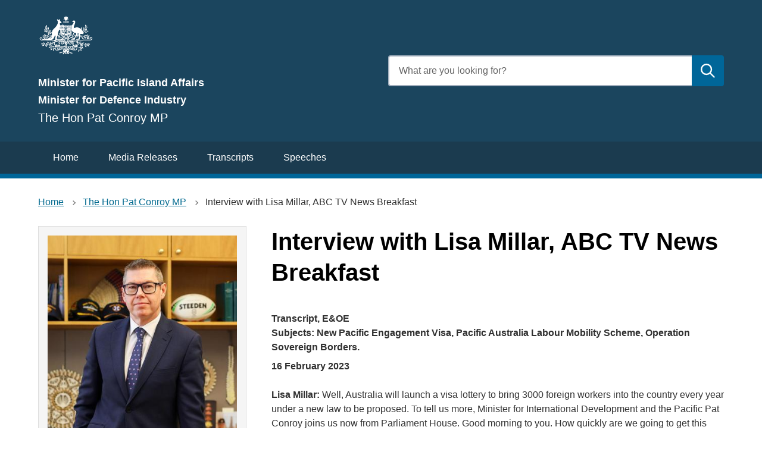

--- FILE ---
content_type: text/html; charset=UTF-8
request_url: https://ministers.dfat.gov.au/minister/pat-conroy/transcript/interview-lisa-millar-abc-tv-news-breakfast
body_size: 7378
content:

 

<!DOCTYPE html>
<html lang="en" dir="ltr" prefix="og: https://ogp.me/ns#">
  <head>
    <meta charset="utf-8" />
<script async src="https://www.googletagmanager.com/gtag/js?id=G-F42NE9P1B2"></script>
<script>window.dataLayer = window.dataLayer || [];function gtag(){dataLayer.push(arguments)};gtag("js", new Date());gtag("set", "developer_id.dMDhkMT", true);gtag("config", "G-F42NE9P1B2", {"groups":"default","page_placeholder":"PLACEHOLDER_page_location"});gtag('config', 'G-0XT7NFV9ZS', {'name': 'govcms'}); gtag('govcms.send', 'pageview', {'anonymizeIp': true})</script>
<meta name="description" content="Lisa Millar: Well, Australia will launch a visa lottery to bring 3000 foreign workers into the country every year under a new law to be prop" />
<link rel="canonical" href="https://ministers.dfat.gov.au/minister/pat-conroy/transcript/interview-lisa-millar-abc-tv-news-breakfast" />
<meta name="robots" content="index, follow" />
<link rel="image_src" href="https://ministers.dfat.gov.au/sites/default/files/2020-10/coat-of-arms-snow-400x400.jpg" />
<meta property="og:site_name" content="Ministers and Assistant Ministers for the Australian Government Department of Foreign Affairs and Trade" />
<meta property="og:type" content="website" />
<meta property="og:url" content="https://ministers.dfat.gov.au/minister/pat-conroy/transcript/interview-lisa-millar-abc-tv-news-breakfast" />
<meta property="og:title" content="Interview with Lisa Millar, ABC TV News Breakfast | Ministers and Assistant Ministers" />
<meta property="og:description" content="Lisa Millar: Well, Australia will launch a visa lottery to bring 3000 foreign workers into the country every year under a new law to be prop" />
<meta property="og:image" content="https://ministers.dfat.gov.au/sites/default/files/2020-10/coat-of-arms-snow-400x400.jpg" />
<meta name="dcterms.title" content="Interview with Lisa Millar, ABC TV News Breakfast | Ministers and Assistant Ministers" />
<meta name="dcterms.description" content="Lisa Millar: Well, Australia will launch a visa lottery to bring 3000 foreign workers into the country every year under a new law to be prop" />
<meta name="twitter:card" content="summary" />
<meta name="twitter:description" content="Lisa Millar: Well, Australia will launch a visa lottery to bring 3000 foreign workers into the country every year under a new law to be prop" />
<meta name="twitter:title" content="Interview with Lisa Millar, ABC TV News Breakfast | Ministers and Assistant Ministers" />
<meta name="twitter:creator" content="@dfat" />
<meta name="twitter:image" content="https://ministers.dfat.gov.au/sites/default/files/2020-10/coat-of-arms-snow-400x400.jpg" />
<meta name="Generator" content="Drupal 10 (http://drupal.org) + GovCMS (http://govcms.gov.au)" />
<meta name="MobileOptimized" content="width" />
<meta name="HandheldFriendly" content="true" />
<meta name="viewport" content="width=device-width, initial-scale=1.0" />

    <title>Interview with Lisa Millar, ABC TV News Breakfast | Ministers and Assistant Ministers</title>
    <link rel="stylesheet" media="all" href="/sites/default/files/css/css_VN4IpUOgLjw4C8mo8yrS5JbDnfohrfysAn1r4_njBA4.css?delta=0&amp;language=en&amp;theme=govcms8_uikit_starter&amp;include=eJwdxNEKgCAMBdAfsnztb2TWGKMtwTsN_z7oPBxp83QcZeitURDUg3sWa5VsQyzTRxIWgj1XAqep_CL_796uYfwBjccajg" />
<link rel="stylesheet" media="all" href="/sites/default/files/css/css_WOS0ndhW14mnx8oS3vZQROGYo-1nvbF9aclSU3g1vU8.css?delta=1&amp;language=en&amp;theme=govcms8_uikit_starter&amp;include=eJwdxNEKgCAMBdAfsnztb2TWGKMtwTsN_z7oPBxp83QcZeitURDUg3sWa5VsQyzTRxIWgj1XAqep_CL_796uYfwBjccajg" />

    <script src="https://cdn.jsdelivr.net/npm/css-vars-ponyfill@2" async></script>

    <script>
        document.addEventListener('DOMContentLoaded', function() {
          cssVars();
        }, false);
    </script>
    <!-- Google Tag Manager -->
    <script>(function (w, d, s, l, i) {
        w[l] = w[l] || [];
        w[l].push({
          'gtm.start':
            new Date().getTime(), event: 'gtm.js'
        });
        var f = d.getElementsByTagName(s)[0],
          j = d.createElement(s), dl = l != 'dataLayer' ? '&l=' + l : '';
        j.async = true;
        j.src =
          'https://www.googletagmanager.com/gtm.js?id=' + i + dl;
        f.parentNode.insertBefore(j, f);
      })(window, document, 'script', 'dataLayer', 'GTM-NPWKWND');</script>
    <!-- End Google Tag Manager -->

    <!-- Google Tag Manager (noscript) -->
    <noscript>
      <iframe src=https://www.googletagmanager.com/ns.html?id=GTM-NPWKWND
              height="0" width="0" style="display:none;visibility:hidden"></iframe>
    </noscript>
    <!-- End Google Tag Manager (noscript) -->

      </head>
  <body class="path-node">
    <div id="fb-root"></div>
  <script async defer crossorigin="anonymous" src="https://connect.facebook.net/en_US/sdk.js#xfbml=1&version=v4.0"></script>
    <div id="top">
            <a href="#main-content" class="visually-hidden focusable">
        Skip to main content
      </a>
    </div>
    
      <div class="dialog-off-canvas-main-canvas" data-off-canvas-main-canvas>
     

<div class="node--type--govcms_news_and_media au-body au-grid layout-container">
    



<div>
  <div class="region alert-banner" data-alert-endpoint="/api/alerts?_format=json"></div>
  <header  class="au-header au-body background--color-1">
    <div class="container">
      <div class="row header--vertical-align">

                  <div class="logo col-sm-6">
              <div class="region region-logo">
    <div id="block-govcms8-uikit-starter-sitebranding" class="block block-system block-system-branding-block">
  
    
    <style>
      :root{
                  --color-1: #1b455e;
                          --color-2: #1b3b4f;
                          --color-3: #069;
                          --color-4: #000;
                                  --heading-color: #000;
                          --link-color: #069;
                          --link-color-hover: #1b3b4f;
                          --search-color: #069;
                          --highlight-color: #069;
                          --footer-color: #1b455e;
                          --footer-menu-color: --grey-1;
              }
    </style>
      <a href="/" title="Home" rel="home">
      <img src="/sites/default/files/coat-of-arms-white.png" alt="" style="width: 94px;" />
    </a>
      
</div>
<div class="views-element-container block block-views block-views-blockprofile-header-block-2" id="block-views-block-profile-header-block-2">
  
    
      <div data-region="logo"><div class="profile-header view view-profile-header view-id-profile_header view-display-id-block_2 js-view-dom-id-2331e509cad0adcdc0cc112226e522272358db6396dd04b26afbdce0e2faa8bf">
  
    
      
      <div class="view-content">
          <div class="views-row"><div class="views-field views-field-field-ministerial-positions"><div class="field-content heading-1"><ul><li>Minister for Pacific Island Affairs</li><li>Minister for Defence Industry</li></ul></div></div><div class="views-field views-field-title"><p class="field-content heading-2">The Hon Pat Conroy MP</p></div></div>

    </div>
  
          </div>
</div>

  </div>

  </div>

          </div>
         
                  <div class="search col-sm-6">
              <div class="region region-search">
    <div class="views-exposed-form block block-views block-views-exposed-filter-blockcontent-search-page-1" data-drupal-selector="views-exposed-form-content-search-page-1" id="block-exposedformcontent-searchpage-1">
  
    
      <form action="/search" method="get" id="views-exposed-form-content-search-page-1" accept-charset="UTF-8">
  <div class="js-form-item form-item js-form-type-textfield form-type-textfield js-form-item-keys form-item-keys">
            <label for="edit-keys" class="au-label">Enter search terms</label>
                  <input  placeholder="What are you looking for?" data-drupal-selector="edit-keys" type="text" id="edit-keys" name="keys" value="" size="30" maxlength="128" class="form-text au-text-input" />

                  </div>
<div data-drupal-selector="edit-actions" class="form-actions js-form-wrapper form-wrapper" id="edit-actions">  <input data-drupal-selector="edit-submit-content-search" type="submit" id="edit-submit-content-search" value="Submit search" class="js-form-submit form-submit au-btn" />
</div>


</form>

  </div>

  </div>

          </div>
        
      </div>
    </div>
  </header>

      <div class="navigation">
        <div class="region region-navigation">
    <div class="views-element-container block block-views block-views-blockminister-navigation-block-2" id="block-views-block-minister-navigation-block-2">
  
    
      <div data-region="navigation"><div class="minister-navigation view view-minister-navigation view-id-minister_navigation view-display-id-block_2 js-view-dom-id-23d81fea6606fb5132ec7edcdcb375d7410b10279d38ead2bec46ef5f7b5d73a">
  
    
      <div class="view-header">
      <h2 class="visually-hidden">Navigation</h2>
    </div>
      
      <div class="view-content">
      <div class="item-list">
  
  <ul>

          <li><div class="views-field views-field-field-minister-navigation"><div class="field-content"><ul><li><a href="/minister/pat-conroy/home">Home</a></li><li><a href="/minister/pat-conroy/media-releases">Media Releases</a></li><li><a href="/minister/pat-conroy/transcripts">Transcripts</a></li><li><a href="/minister/pat-conroy/speeches">Speeches</a></li></ul></div></div></li>
    
  </ul>

</div>

    </div>
  
          </div>
</div>

  </div>
<div class="views-element-container block block-views block-views-blockarchived-header-block-1" id="block-views-block-archived-header-block-1">
  
    
      <div data-region="navigation"><div class="view view-archived-header view-id-archived_header view-display-id-block_1 js-view-dom-id-cb2347124ac783cfc920de6c1a73c9c04b35012be5014e0c47a59f2ce6f6df83">
  
    
      
  
          </div>
</div>

  </div>

  </div>

    </div>
  
</div>

      <div class="page-help">
      <div class="container">
        
      </div>
    </div>
  
  
            <div class="content-top">
        <div class="container">
            <div class="region region-content-top">
    <div id="block-breadcrumbs-2" class="block block-system block-system-breadcrumb-block">
  
    
              <nav class="au-breadcrumbs" aria-label="breadcrumb">
    <ol class="au-link-list au-link-list--inline">
              <li>
                      <a href="/">Home</a>
                  </li>
              <li>
                      <a href="/minister/pat-conroy">The Hon Pat Conroy MP</a>
                  </li>
              <li>
                      Interview with Lisa Millar, ABC TV News Breakfast
                  </li>
          </ol>
  </nav>  
  </div>

  </div>

        </div>
      </div>
    
    <main>
    <a id="main-content" tabindex="-1"></a>            <div class="container">
                  <div class="row">
            <aside class="layout-sidebar col-sm-4">
                <div class="region region-sidebar">
    <div class="views-element-container block block-views block-views-blockprofile-block-1" id="block-views-block-profile-block-1">
  
    
      <div data-region="sidebar"><div class="profile-info view view-profile view-id-profile view-display-id-block_1 js-view-dom-id-4b36c4c08b5f6fbbc65a9701bf0468bc3d33174dab48aa55f2fe4218dd4aed48">
  
    
      
      <div class="view-content">
          <div class="views-row"><div class="views-field views-field-field-portrait-image"><div class="field-content profile-portrait">  <img loading="lazy" src="/sites/default/files/styles/large/public/2025-08/pat-conroy-pacific-offical.jpg?itok=0Vp4jrHV" width="373" height="480" alt="The Hon Pat Conroy MP" />


</div></div><div class="views-field views-field-field-portrait-image-1"><div class="field-content"><a href="/sites/default/files/2025-08/pat-conroy-pacific-offical.jpg" class="icon icon-download" download>Download the official portrait of the Minister</a></div></div><div class="views-field views-field-view-node"><span class="field-content"><a href="/minister/pat-conroy" class="icon icon-biography" hreflang="en">Biography</a></span></div><div class="views-field views-field-nothing"><span class="field-content">  <h2>Connect</h2>
</span></div><div class="views-field views-field-field-twitter-link"><div class="field-content"><a href="https://x.com/PatConroy1" rel="nofollow" target="_blank" class="icon icon-twitter">X</a></div></div><div class="views-field views-field-field-facebook-link"><div class="field-content"></div></div><div class="views-field views-field-field-instagram"><div class="field-content"></div></div><div class="views-field views-field-field-linkedin"><div class="field-content"><a href="https://www.linkedin.com/in/pat-conroy-ab084424a/" rel="nofollow" target="_blank" class="icon icon-linkedin">Linkedin</a></div></div><div class="views-field views-field-field-personal-website-link"><div class="field-content"><a href="https://www.patconroy.com.au/" rel="nofollow" target="_blank" class="icon icon-website">Personal website</a></div></div><div class="views-field views-field-field-contact-details-link"><div class="field-content"><a href="mailto:minister.conroy@dfat.gov.au" rel="nofollow" target="_blank" class="icon icon-contact">Connect</a></div></div><div class="views-field views-field-nothing-1"><span class="field-content"><h2>Subscribe</h2></span></div><div class="views-field views-field-nothing-2"><span class="field-content"><a href="/rss.xml" class="icon icon-rss">RSS feed</a></span></div><div class="views-field views-field-nothing-3"><span class="field-content"><h2>Portfolio agencies</h2>
</span></div><div class="views-field views-field-field-portfolio-agency-links"><div class="field-content"><ul><li><a href="https://www.dfat.gov.au/" class="icon icon-gov">Department of Foreign Affairs and Trade</a></li></ul></div></div><div class="views-field views-field-nothing-4"><span class="field-content"><h2>Archives</h2></span></div><div class="views-field views-field-nothing-5"><span class="field-content"><a href="/archives" class="icon icon-archive">Archives from former Ministers</a></span></div></div>

    </div>
  
          </div>
</div>

  </div>

  </div>

            </aside>
            <div class="main-content col-sm-8">
                <div class="region region-content">
    <div data-drupal-messages-fallback class="hidden"></div><div id="block-govcms8-uikit-starter-pagetitle" class="block block-core block-page-title-block">
  
    
      
  <h1 class="au-header-heading">
<span>Interview with Lisa Millar, ABC TV News Breakfast</span>
</h1>


  </div>
<div id="block-govcms8-uikit-starter-mainpagecontent" class="block block-system block-system-main-block">
  
    
      
<article class="node--view-mode-full node node--type-govcms_news_and_media">

  
    

  
    <div class="node__content">
    <div class="node__content-inner--top">
        <div class="field field--name-field-news-categories field--type-entity-reference field--label-hidden">
    
      <ul class="au-tags">
          <li>Transcript, E&amp;OE</li>
      </ul>


  </div>

      
      
            <div class="field field--name-field-article-subjects field--type-string field--label-hidden field__item">Subjects: New Pacific Engagement Visa, Pacific Australia Labour Mobility Scheme, Operation Sovereign Borders.</div>
      
      16 February 2023
    </div>
    <div class="node__content-inner--bottom">
      
      
      
            <div class="field field--name-body field--type-text-with-summary field--label-hidden field__item"><p><strong>Lisa Millar: </strong>Well, Australia will launch a visa lottery to bring 3000 foreign workers into the country every year under a new law to be proposed. To tell us more, Minister for International Development and the Pacific Pat Conroy joins us now from Parliament House. Good morning to you. How quickly are we going to get this done?</p>
<p><strong>Minister Conroy:</strong> Well, the intention is to start the scheme after the 1st of July this year. And this is a revolutionary change in our permanent migration system to allocate 3000 permanent migration spots to families from the Pacific each year. It's a critical way of improving and building our people-to-people links with the Pacific family. It is truly revolutionary and it will deepen our ties to a region that's critical to our future.</p>
<p><strong>Lisa Millar</strong>: And that diplomacy issue is at the heart of this?</p>
<p><strong>Minister Conroy</strong>: Absolutely. This is part of the Albanese Labor Government using every lever of state-craft to increase our engagement in the region. We've increased our foreign aid to the Pacific, we've increased our military and security cooperation. We've got 35,000 Pacific workers filling labour shortages here and sending back half a billion dollars of income to their communities every year. We've got a range of policies to support and deepen our relationship with the Pacific, and this one is probably the most revolutionary in that spectrum.</p>
<p><strong>Lisa Millar</strong>: All right, backpacker numbers haven't bounced back yet, so the demand for workers is just enormous. How much of a problem is it that people, especially in regional Australia, have been waiting for this increase in numbers to come through?</p>
<p><strong>Minister Conroy</strong>: Well, there are labour shortages throughout our economy post the COVID pandemic. That's undoubtedly true, and that's what the Pacific Australia Labour Mobility scheme, the PALM scheme, is aimed at doing. That's a scheme that provides work placements between nine months and four years. And we've ramped up that scheme dramatically since coming to government. It was 24,000 when we won power in May, and we set a goal of 35,000 by the 1st of July this year. We hit 35,000 in December and that's filling labour shortages, skilling up Pacific workers for when they go home and sending $500 million of income back to their home countries. The Pacific Engagement Visa, which we're introducing into Parliament today, is a bit different. That's about permanent migration. This is allocating 3000 spots to Pacific families each year to make a new life in Australia, to deepen the Pacific diaspora in Australia and deepen our people-to-people links. Importantly, those people have to have jobs in this country, and they can bring their families. And so it's just a great way of deepening our really strong relationships with the region.</p>
<p><strong>Lisa Millar</strong>: Minister, on another matter, the Defence Force has been asked to provide additional personnel and resources to the north of Australia to complement and help the Operation Sovereign Borders. Why is that?</p>
<p><strong>Minister Conroy</strong>: Well, I'm not going to comment on operational matters. What I can say is this Government remains deeply committed to Operation Sovereign Borders, and under Operation Sovereign Borders, every single boat has been returned or turned back. And that's our policy and we're deeply committed to it. Our security is linked to our broader region. And that's why the Pacific Engagement Visa and our Pacific policies are so critical in improving our relationships with our region and improving our security outlook throughout the world.</p>
<p><strong>Lisa Millar</strong>: Is the reason more resources are being put, and that the defence forces moving here, something of an admission of what the Opposition has been suggesting, that there is a worry that there will be a surge of people trying to enter illegally into Australia because of this decision to move people off the temporary protection visas into permanent residency?</p>
<p><strong>Minister Conroy</strong>: I'm not going to comment on operational matters as I said Lisa.</p>
<p><strong>Lisa Millar</strong>: Well that's not an operational matter.</p>
<p><strong>Minister Conroy</strong>: Let me assure your viewers that under Operation Sovereign Borders, every single boat is turned back or returned. The important point here is that there is zero chance of resettlement for anyone coming to this country without a visa. The decision you're alluding to is legacy cases for people who entered this country before Operation Sovereign Borders began.</p>
<p>Our policy is the same as the last Government's policy when it comes to this operation, every single boat is turned back or returned. Let me repeat that there is zero chance of anyone coming to this country, settling in this country if they don't have a valid visa upon entry. This is really important, but we need to talk about our broader security aspects, to be frank, and that's why this specific policy is so critical, because our relationships in the region did suffer under the last government. Our security future is entwined with the region and that's why this Pacific Engagement Visa is so important and that's just one part of deepening our people-to-people links. Prime Minister Kalsakau from Vanuatu was in the country yesterday and today and he was hosted by Prime Minister Albanese last night. These are critical ways of improving our security.</p>
<p><strong>Lisa Millar</strong>: Minister, you use the word zero chance. That's the words being used in a new advertisement that the Federal Government has put out, a new video sending out to different companies to try and send that to different countries to try and send that message to people that they will have zero chance of success. So the videos going out, the Defence Force has been asked to add resources. All of this surely would suggest that the Opposition then maybe had a point when they suggested there's a concern about what might happen because of this change in policy.</p>
<p><strong>Minister Conroy</strong>: Again, let me just be very clear. We are committed to Operation Sovereign Borders. Nothing has changed on the policies of Operation Sovereign Borders. Every single boat will be turned back or returned. Nothing has changed there and we stand by our policy positions we took to the last election.</p>
<p><strong>Lisa Millar</strong>: Pat Conroy, good to have you on the program. Thank you.</p>
<p><strong>Minister Conroy</strong>: Thank you.</p>
</div>
      
      
    </div>
  </div>

</article>

  </div>
<div class="views-element-container block block-views block-views-blockmedia-enquiries-block-1" id="block-govcms8-uikit-starter-views-block-media-enquiries-block-1">
  
      <h2>Media enquiries</h2>
    
      <div data-region="content"><div class="view view-media-enquiries view-id-media_enquiries view-display-id-block_1 js-view-dom-id-ef99c0bfd953a298653d8a95ea01cef68e6cc10d6e35e49ed38d93892a20696c">
  
    
      
      <div class="view-content">
          <div class="views-row"><div class="views-field views-field-field-media-enquiries"><div class="field-content"><ul>
<li>Minister's office: (02) 6277 7840</li>
<li>DFAT Media Liaison: (02) 6261 1555</li>
</ul>
</div></div></div>

    </div>
  
          </div>
</div>

  </div>

  </div>

            </div>          </div>
              </div>

          </main>

    
    
    
    
                    
<footer class="au-footer au-body">
  <div class="container">

                
      
      <div class="postscript row">

              <div class="postscript-1 col-sm-6 col-md-6">
            <div class="region region-postscript-1">
        <nav aria-labelledby="block-govcms8-uikit-starter-footer-menu" id="block-govcms8-uikit-starter-footer">
            
      <h2 class="visually-hidden" id="block-govcms8-uikit-starter-footer-menu">Footer</h2>
    

        
              <ul data-region="postscript_1" class="au-link-list menu menu-level-0">
                    <li class="menu-item">
        <a href="http://dfat.gov.au/accessibility.html">Accessibility</a>
              </li>
                <li class="menu-item">
        <a href="http://dfat.gov.au/copyright.html">Copyright</a>
              </li>
                <li class="menu-item">
        <a href="http://dfat.gov.au/disclaimer.html">Disclaimer</a>
              </li>
                <li class="menu-item">
        <a href="http://dfat.gov.au/foi/disclosure-log.html">FOI Disclosure Log</a>
              </li>
                <li class="menu-item">
        <a href="http://dfat.gov.au/privacy.html">Privacy</a>
              </li>
        </ul>
  


  </nav>

  </div>

        </div>
      
              <div class="postscript-2 col-sm-6 col-md-6">
            <div class="region region-postscript-2">
    <div id="block-addthissocialshare" class="block block-block-content block-block-contente755617c-e3e9-4fb1-97f3-ed56bbf7ca76">
  
    
      
            <div class="field field--name-body field--type-text-with-summary field--label-hidden field__item"><!-- AddThis Button BEGIN --><div class="addthis addthis_toolbox addthis_default_style ">
  <a class="addthis_button_facebook_like"></a><br>
  <a class="addthis_button_tweet"></a><br>
  <a class="addthis_button_expanded"> Share</a>
</div>
<!-- ministers.dfat.gov.au addthis code--><script type="text/javascript" src="https://s7.addthis.com/js/300/addthis_widget.js#pubid=ra-5010e71b06199475"></script><!-- AddThis Button END --></div>
      
  </div>

  </div>

        </div>
      
      
      
      </div>    
    
  </div>
  </footer>  <a href="#top" title="Back to top" class="back-to-top__link au-direction-link au-direction-link--up">Back to top</a>
</div>
  </div>

    
    <script type="application/json" data-drupal-selector="drupal-settings-json">{"path":{"baseUrl":"\/","pathPrefix":"","currentPath":"node\/612","currentPathIsAdmin":false,"isFront":false,"currentLanguage":"en"},"pluralDelimiter":"\u0003","suppressDeprecationErrors":true,"google_analytics":{"account":"G-F42NE9P1B2","trackOutbound":true,"trackMailto":true,"trackTel":true,"trackDownload":true,"trackDownloadExtensions":"7z|aac|arc|arj|asf|asx|avi|bin|csv|doc(x|m)?|dot(x|m)?|exe|flv|gif|gz|gzip|hqx|jar|jpe?g|js|mp(2|3|4|e?g)|mov(ie)?|msi|msp|pdf|phps|png|ppt(x|m)?|pot(x|m)?|pps(x|m)?|ppam|sld(x|m)?|thmx|qtm?|ra(m|r)?|sea|sit|tar|tgz|torrent|txt|wav|wma|wmv|wpd|xls(x|m|b)?|xlt(x|m)|xlam|xml|z|zip"},"ajaxTrustedUrl":{"\/search":true},"user":{"uid":0,"permissionsHash":"92ef3c8e0109f8ba37bc135b7385a58b1bbfc44366364f44cf434eadf456e9c7"}}</script>
<script src="/sites/default/files/js/js_-e50uoCygpfQ8SV4H4qZWGL1K5HadS8R6DmIfmeWBrw.js?scope=footer&amp;delta=0&amp;language=en&amp;theme=govcms8_uikit_starter&amp;include=eJx1zNEKgDAIQNEf2thrfzPcMpFMQS3o73sP9no5XDIjwQ4K8ibPaPQLheyZV2z95pOzR4InegNBzzpAFX1BZsQDvhqQ2ACpka-wUrls54PRo7FyfrP8O9I"></script>

  </body>
</html>


--- FILE ---
content_type: text/css
request_url: https://ministers.dfat.gov.au/sites/default/files/css/css_WOS0ndhW14mnx8oS3vZQROGYo-1nvbF9aclSU3g1vU8.css?delta=1&language=en&theme=govcms8_uikit_starter&include=eJwdxNEKgCAMBdAfsnztb2TWGKMtwTsN_z7oPBxp83QcZeitURDUg3sWa5VsQyzTRxIWgj1XAqep_CL_796uYfwBjccajg
body_size: 19576
content:
/* @license GPL-2.0-or-later https://www.drupal.org/licensing/faq */
html{-webkit-box-sizing:border-box;box-sizing:border-box}*,*:before,*:after{-webkit-box-sizing:inherit;box-sizing:inherit}body{margin:0;padding:0}@media print{.au-accordion{border-color:#000 !important;color:#000 !important}.au-accordion__title{background:#fff !important;color:#000 !important;border:1px !important}.au-accordion__title:after{display:none}.au-accordion__body-wrapper{border-color:#000 !important}.au-accordion__body{height:auto !important;display:block !important}}.au-accordion{font-size:16px;font-size:1rem;line-height:1.5;display:block;border:1px solid gray;font-family:-apple-system,BlinkMacSystemFont,"Segoe UI",Helvetica,Arial,sans-serif,"Apple Color Emoji","Segoe UI Emoji","Segoe UI Symbol";color:#313131;padding:0}*+.au-accordion{margin-top:16px;margin-top:1rem}.au-accordion .au-accordion__title{background-color:#f5f5f5}.au-accordion.au-accordion--dark,.au-body--dark .au-accordion,.color--dark .au-accordion,.color--dark-alt .au-accordion{border-color:#89afb8;color:#fff}.au-accordion.au-accordion--dark .au-accordion__title,.au-body--dark .au-accordion .au-accordion__title,.color--dark .au-accordion .au-accordion__title,.color--dark-alt .au-accordion .au-accordion__title{background-color:#104f5f}.au-accordion+.au-accordion{margin-top:0;border-top:0}.au-body .au-accordion__title,.au-accordion__title{font-size:20px;font-size:1.25rem;line-height:1.2;padding:16px 40px 16px 16px;padding:1rem 2.5rem 1rem 1rem;width:100%;display:block;color:#00698f;text-decoration:underline;text-decoration-skip-ink:auto;font-weight:bold;position:relative;-webkit-box-sizing:border-box;box-sizing:border-box;margin:0;cursor:pointer;border:none;text-align:left;font-family:inherit}.au-body .au-accordion__title:hover,.au-accordion__title:hover{text-decoration:none;color:#313131}.au-body .au-accordion__title:hover:after,.au-accordion__title:hover:after{background-image:url("data:image/svg+xml,%3Csvg xmlns='http://www.w3.org/2000/svg' viewBox='0 0 128 128'%3E%3Cpath fill='%23313131' d='M64 0l64 64-16 16-64-64'/%3E%3Cpath fill='%23313131' d='M64 0l16 16-64 64L0 64'/%3E%3C/svg%3E")}.au-body .au-accordion__title:focus,.au-accordion__title:focus{outline:3px solid #9263DE;outline-offset:2px}.au-body .au-accordion__title::-moz-focus-inner,.au-accordion__title::-moz-focus-inner{border:0}.au-body .au-accordion__title:focus,.au-accordion__title:focus{z-index:100}.au-body .au-accordion__title::-webkit-details-marker,.au-accordion__title::-webkit-details-marker{display:none}.au-body .au-accordion__title:after,.au-accordion__title:after{content:' ';position:absolute;top:50%;margin-top:-8px;margin-top:-.5rem;right:16px;right:1rem;width:16px;width:1rem;height:16px;height:1rem;background-image:url("data:image/svg+xml,%3Csvg xmlns='http://www.w3.org/2000/svg' viewBox='0 0 128 128'%3E%3Cpath fill='%2300698f' d='M64 0l64 64-16 16-64-64'/%3E%3Cpath fill='%2300698f' d='M64 0l16 16-64 64L0 64'/%3E%3C/svg%3E");background-repeat:no-repeat;background-position:center;z-index:101;-webkit-transition:-webkit-transform 0.25s ease-in;transition:-webkit-transform 0.25s ease-in;transition:transform 0.25s ease-in;transition:transform 0.25s ease-in,-webkit-transform 0.25s ease-in}.au-body .au-accordion__title.au-accordion--closed:after,.au-accordion__title.au-accordion--closed:after{-webkit-transform:rotate(-180deg);transform:rotate(-180deg)}.ie8 .au-body .au-accordion__title:after,.lt-ie8 .au-body .au-accordion__title:after,.ie8 .au-accordion__title:after,.lt-ie8 .au-accordion__title:after{content:' ▼ '}.ie8 .au-body .au-accordion__title.au-accordion--open:after,.lt-ie8 .au-body .au-accordion__title.au-accordion--open:after,.ie8 .au-accordion__title.au-accordion--open:after,.lt-ie8 .au-accordion__title.au-accordion--open:after{content:' ▲ '}.au-body.au-body--dark .au-accordion__title,.paragraph.color--dark .au-accordion__title,.paragraph.color--dark-alt .au-accordion__title,.au-accordion.au-accordion--dark .au-accordion__title,.au-body--dark .au-accordion .au-accordion__title,.color--dark .au-accordion .au-accordion__title,.color--dark-alt .au-accordion .au-accordion__title{color:#61daff}.au-body.au-body--dark .au-accordion__title:hover,.paragraph.color--dark .au-accordion__title:hover,.paragraph.color--dark-alt .au-accordion__title:hover,.au-accordion.au-accordion--dark .au-accordion__title:hover,.au-body--dark .au-accordion .au-accordion__title:hover,.color--dark .au-accordion .au-accordion__title:hover,.color--dark-alt .au-accordion .au-accordion__title:hover{color:#fff}.au-body.au-body--dark .au-accordion__title:hover:after,.paragraph.color--dark .au-accordion__title:hover:after,.paragraph.color--dark-alt .au-accordion__title:hover:after,.au-accordion.au-accordion--dark .au-accordion__title:hover:after,.au-body--dark .au-accordion .au-accordion__title:hover:after,.color--dark .au-accordion .au-accordion__title:hover:after,.color--dark-alt .au-accordion .au-accordion__title:hover:after{background-image:url("data:image/svg+xml,%3Csvg xmlns='http://www.w3.org/2000/svg' viewBox='0 0 128 128'%3E %3Cpath fill='%23fff' d='M64 0l64 64-16 16-64-64'/%3E %3Cpath fill='%23fff' d='M64 0l16 16-64 64L0 64'/%3E%3C/svg%3E")}.au-body.au-body--dark .au-accordion__title:focus,.paragraph.color--dark .au-accordion__title:focus,.paragraph.color--dark-alt .au-accordion__title:focus,.au-accordion.au-accordion--dark .au-accordion__title:focus,.au-body--dark .au-accordion .au-accordion__title:focus,.color--dark .au-accordion .au-accordion__title:focus,.color--dark-alt .au-accordion .au-accordion__title:focus{outline:3px solid #C390F9}.au-body.au-body--dark .au-accordion__title::-moz-focus-inner,.paragraph.color--dark .au-accordion__title::-moz-focus-inner,.paragraph.color--dark-alt .au-accordion__title::-moz-focus-inner,.au-accordion.au-accordion--dark .au-accordion__title::-moz-focus-inner,.au-body--dark .au-accordion .au-accordion__title::-moz-focus-inner,.color--dark .au-accordion .au-accordion__title::-moz-focus-inner,.color--dark-alt .au-accordion .au-accordion__title::-moz-focus-inner{border:0}.au-body.au-body--dark .au-accordion__title:after,.paragraph.color--dark .au-accordion__title:after,.paragraph.color--dark-alt .au-accordion__title:after,.au-accordion.au-accordion--dark .au-accordion__title:after,.au-body--dark .au-accordion .au-accordion__title:after,.color--dark .au-accordion .au-accordion__title:after,.color--dark-alt .au-accordion .au-accordion__title:after{background-image:url("data:image/svg+xml,%3Csvg xmlns='http://www.w3.org/2000/svg' viewBox='0 0 128 128'%3E %3Cpath fill='%2361daff' d='M64 0l64 64-16 16-64-64'/%3E %3Cpath fill='%2361daff' d='M64 0l16 16-64 64L0 64'/%3E%3C/svg%3E")}.au-accordion__body{font-size:16px;font-size:1rem;line-height:1.5;overflow:hidden}.js .au-accordion__body.au-accordion--open{display:block;height:auto}.js .au-accordion__body.au-accordion--closed{display:none;height:0}.au-accordion__body-wrapper{padding:16px;padding:1rem;border-top:1px solid gray}.au-accordion--dark .au-accordion__body-wrapper{border-top:1px solid #89afb8}.au-accordion-group{list-style:none;padding:0}@media print{.au-body *,.au-body{text-shadow:none !important;color:#000 !important;background-color:transparent !important;-webkit-box-shadow:none !important;box-shadow:none !important;border-color:#000 !important}.au-body a,.au-body a:visited{text-decoration:underline}.au-body a[href]:after{content:" (" attr(href) ")" !important;display:inline !important}.au-body a[href^="javascript:"]:after,.au-body a[href^="#"]:after{content:"" !important}.au-body abbr[title]:after{content:" (" attr(title) ")"}.au-body pre,.au-body blockquote{border:1px solid #000;padding:6px;page-break-inside:avoid}.au-body thead{display:table-header-group}.au-body tr,.au-body img{page-break-inside:avoid}.au-body img{max-width:100% !important}.au-body p,.au-body h2,.au-body h3{orphans:3;widows:3}.au-body h2,.au-body h3{page-break-after:avoid}.au-body p a{word-wrap:break-word}.au-body select{background:#fff !important}}.au-body{font-size:16px;font-size:1rem;line-height:1.5;margin:0;-webkit-text-size-adjust:100%;-moz-text-size-adjust:100%;-ms-text-size-adjust:100%;text-size-adjust:100%;font-family:-apple-system,BlinkMacSystemFont,"Segoe UI",Helvetica,Arial,sans-serif,"Apple Color Emoji","Segoe UI Emoji","Segoe UI Symbol";color:#313131;background-color:#fff}.au-body a{color:#00698f;text-decoration:underline;text-decoration-skip-ink:auto}.au-body a:hover{color:#313131;text-decoration:none}.au-body a:focus{outline:3px solid #9263DE;outline-offset:2px}.au-body a::-moz-focus-inner{border:0}.au-body [tabindex="0"]:focus,.au-body :target{outline:3px solid #9263DE;outline-offset:2px}.au-body mark{color:#fff;background-color:#00698f}.au-body ::-moz-selection{color:#fff;background-color:rgba(0,105,143,0.99)}.au-body ::selection{color:#fff;background-color:rgba(0,105,143,0.99)}.au-body img::-moz-selection,.au-body video::-moz-selection,.au-body iframe::-moz-selection{background-color:rgba(0,105,143,0.75)}.au-body img::selection,.au-body video::selection,.au-body iframe::selection{background-color:rgba(0,105,143,0.75)}.au-body p{max-width:42em;margin:0}.au-body *+p{margin-top:24px;margin-top:1.5rem}.au-body ul:not([class]),.au-body ol:not([class]),.au-body dl:not([class]),.au-body pre{margin:0}.au-body *+ul:not([class]),.au-body *+ol:not([class]),.au-body *+dl:not([class]),.au-body *+pre{margin-top:24px;margin-top:1.5rem}.au-body ul:not([class])>li,.au-body ol:not([class])>li{margin-top:8px;margin-top:.5rem}.au-body ul:not([class])>li>ul:not([class]),.au-body ul:not([class])>li>ol:not([class]),.au-body ol:not([class])>li>ul:not([class]),.au-body ol:not([class])>li>ol:not([class]){margin-top:8px;margin-top:.5rem}.au-body ul:not([class])>ul:not([class]),.au-body ol:not([class])>ul:not([class]){list-style-type:disc}.au-body dl:not([class])>dd{margin-top:8px;margin-top:.5rem;padding-left:8px;padding-left:.5rem;margin-left:0;border-left:solid 1px}.au-body dl:not([class])>dt{margin-top:24px;margin-top:1.5rem;font-weight:bold}.au-body dl:not([class])>dt:first-of-type{margin-top:0}.au-body .written-by:after{content:url("[data-uri]");color:#BADA55}.au-body em,.au-body i{font-style:italic}.au-body strong,.au-body b{font-weight:bold}.au-body small{font-size:14px;font-size:.875rem;line-height:1.42857}.au-body s,.au-body del{text-decoration:line-through}.au-body ins{-webkit-text-decoration-line:underline;text-decoration-line:underline;-webkit-text-decoration-style:dashed;text-decoration-style:dashed;text-decoration-skip-ink:auto}.au-body dfn{font-style:normal}.au-body abbr,.au-body abbr[title]{border-bottom:none;text-decoration:underline;-webkit-text-decoration:underline dotted;text-decoration:underline dotted}.au-body abbr[title]{cursor:help}.au-body a abbr{padding-bottom:1px}.au-body var{padding:0 1px;font-style:italic;font-family:serif}.au-body var sup,.au-body var sub{font-family:-apple-system,BlinkMacSystemFont,"Segoe UI",Helvetica,Arial,sans-serif,"Apple Color Emoji","Segoe UI Emoji","Segoe UI Symbol";font-style:normal;padding:0 1px}.au-body sub,.au-body sup{font-size:14px;font-size:.875rem;line-height:1.14286;position:relative;vertical-align:baseline}.au-body sub{bottom:-0.25em}.au-body sup{top:-0.5em}.au-body kbd,.au-body code,.au-body samp{font-size:14px;font-size:.875rem;line-height:1.42857;padding:4px;padding:.25rem;font-family:"SFMono-Regular",Consolas,"Liberation Mono",Menlo,Courier,monospace;display:inline-block;border-radius:4px;background-color:#f5f5f5;color:#313131}.au-body pre{font-family:"SFMono-Regular",Consolas,"Liberation Mono",Menlo,Courier,monospace}.au-body pre code{padding:16px;padding:1rem;display:block;-moz-tab-size:4;-o-tab-size:4;tab-size:4}.au-body hr{-webkit-box-sizing:content-box;box-sizing:content-box;height:0;overflow:visible;border:none;border-top:1px solid gray;margin-bottom:24px;margin-bottom:1.5rem}.au-body *+hr{margin-top:24px;margin-top:1.5rem}.au-body.au-body--alt,.paragraph.color--alt{background:#ebebeb}.au-body.au-body--alt kbd,.paragraph.color--alt kbd,.au-body.au-body--alt code,.paragraph.color--alt code,.au-body.au-body--alt samp,.paragraph.color--alt samp{background-color:#e0e0e0}.au-body.au-body--dark,.paragraph.color--dark,.paragraph.color--dark-alt{background:#135E70;color:#fff}.au-body.au-body--dark ::-moz-selection,.paragraph.color--dark ::-moz-selection,.paragraph.color--dark-alt ::-moz-selection{color:#135E70;background-color:rgba(97,218,255,0.99)}.au-body.au-body--dark ::selection,.paragraph.color--dark ::selection,.paragraph.color--dark-alt ::selection{color:#135E70;background-color:rgba(97,218,255,0.99)}.au-body.au-body--dark img::-moz-selection,.paragraph.color--dark img::-moz-selection,.paragraph.color--dark-alt img::-moz-selection,.au-body.au-body--dark video::-moz-selection,.paragraph.color--dark video::-moz-selection,.paragraph.color--dark-alt video::-moz-selection,.au-body.au-body--dark iframe::-moz-selection,.paragraph.color--dark iframe::-moz-selection,.paragraph.color--dark-alt iframe::-moz-selection{background-color:rgba(97,218,255,0.75)}.au-body.au-body--dark img::selection,.paragraph.color--dark img::selection,.paragraph.color--dark-alt img::selection,.au-body.au-body--dark video::selection,.paragraph.color--dark video::selection,.paragraph.color--dark-alt video::selection,.au-body.au-body--dark iframe::selection,.paragraph.color--dark iframe::selection,.paragraph.color--dark-alt iframe::selection{background-color:rgba(97,218,255,0.75)}.au-body.au-body--dark a,.paragraph.color--dark a,.paragraph.color--dark-alt a{color:#61daff}.au-body.au-body--dark a:hover,.paragraph.color--dark a:hover,.paragraph.color--dark-alt a:hover{color:#fff}.au-body.au-body--dark a:focus,.paragraph.color--dark a:focus,.paragraph.color--dark-alt a:focus{outline:3px solid #C390F9}.au-body.au-body--dark a::-moz-focus-inner,.paragraph.color--dark a::-moz-focus-inner,.paragraph.color--dark-alt a::-moz-focus-inner{border:0}.au-body.au-body--dark [tabindex="0"]:focus,.paragraph.color--dark [tabindex="0"]:focus,.paragraph.color--dark-alt [tabindex="0"]:focus,.au-body.au-body--dark :target,.paragraph.color--dark :target,.paragraph.color--dark-alt :target{outline:3px solid #C390F9}.au-body.au-body--dark mark,.paragraph.color--dark mark,.paragraph.color--dark-alt mark{background-color:#61daff;color:#135E70}.au-body.au-body--dark hr,.paragraph.color--dark hr,.paragraph.color--dark-alt hr{border-top-color:#89afb8}.au-body.au-body--dark code,.paragraph.color--dark code,.paragraph.color--dark-alt code,.au-body.au-body--dark kbd,.paragraph.color--dark kbd,.paragraph.color--dark-alt kbd,.au-body.au-body--dark samp,.paragraph.color--dark samp,.paragraph.color--dark-alt samp{color:#fff;background-color:#104f5f}.au-body.au-body--dark.au-body--alt,.au-body--dark.paragraph.color--alt,.au-body--alt.paragraph.color--dark,.paragraph.color--dark-alt{background:#0d414d}.au-body.au-body--dark.au-body--alt code,.au-body--dark.paragraph.color--alt code,.au-body--alt.paragraph.color--dark code,.paragraph.color--dark-alt code,.au-body.au-body--dark.au-body--alt kbd,.au-body--dark.paragraph.color--alt kbd,.au-body--alt.paragraph.color--dark kbd,.paragraph.color--dark-alt kbd,.au-body.au-body--dark.au-body--alt samp,.au-body--dark.paragraph.color--alt samp,.au-body--alt.paragraph.color--dark samp,.paragraph.color--dark-alt samp{background-color:#0a323c}.au-link-list{font-size:16px;font-size:1rem;line-height:1.5;display:block;list-style-type:none;margin:0;padding:4px 0;padding:.25rem 0}.au-body .au-link-list{margin:0;padding:4px 0;padding:.25rem 0}.au-link-list>li{display:block;margin:4px;margin:.25rem}.au-link-list.au-link-list--inline{display:inline-block}.au-link-list.au-link-list--inline>li{display:inline-block}@media print{.au-breadcrumbs>.au-link-list>li:after{content:">" !important;background-image:none !important}}.au-breadcrumbs{font-size:14px;font-size:.875rem;line-height:1.14286;width:100%;margin:0;color:#313131;font-family:-apple-system,BlinkMacSystemFont,"Segoe UI",Helvetica,Arial,sans-serif,"Apple Color Emoji","Segoe UI Emoji","Segoe UI Symbol"}*+.au-breadcrumbs{margin-top:16px;margin-top:1rem}@media (min-width:576px){.au-breadcrumbs{display:inline-block}}.au-breadcrumbs>.au-link-list>li{margin:0}.au-breadcrumbs>.au-link-list>li:after{content:' ';display:inline-block;width:8px;width:.5rem;height:8px;height:.5rem;margin:0 8px;margin:0 .5rem;background-image:url("data:image/svg+xml,%3Csvg xmlns='http://www.w3.org/2000/svg' width='20' height='20' viewBox='0 0 128 128'%3E%3Cpath fill='gray' d='M128 64l-64 64-16-16 64-64'/%3E%3Cpath fill='gray' d='M128 64l-16 16-64-64L64 0'/%3E%3C/svg%3E");background-size:100%;background-repeat:no-repeat}.au-breadcrumbs>.au-link-list>li:last-child:after{display:none}.ie8 .au-breadcrumbs>.au-link-list>li:after,.lt-ie8 .au-breadcrumbs>.au-link-list>li:after{content:' > ';display:inline-block}.au-breadcrumbs.au-breadcrumbs--dark,.au-body--dark .au-breadcrumbs{color:#fff}.au-breadcrumbs.au-breadcrumbs--dark>.au-link-list>li:not(:last-child):after,.au-body--dark .au-breadcrumbs>.au-link-list>li:not(:last-child):after{background-image:url("data:image/svg+xml,%3Csvg xmlns='http://www.w3.org/2000/svg' width='20' height='20' viewBox='0 0 128 128'%3E%3Cpath fill='%2389afb8' d='M128 64l-64 64-16-16 64-64'/%3E%3Cpath fill='%2389afb8' d='M128 64l-16 16-64-64L64 0'/%3E%3C/svg%3E")}@media print{.au-btn{background-color:#fff !important;border:2px solid #000 !important;color:#000 !important;text-decoration:none !important}.au-btn[disabled]{background-color:#ccc !important;border:2px solid #ccc !important}.au-btn:disabled{background-color:#ccc !important;border:2px solid #ccc !important}}.au-btn,a.au-btn{font-size:16px;font-size:1rem;line-height:1.5;padding:8px 24px;padding:.5rem 1.5rem;display:inline-block;-webkit-appearance:none;-moz-appearance:none;appearance:none;font-family:-apple-system,BlinkMacSystemFont,"Segoe UI",Helvetica,Arial,sans-serif,"Apple Color Emoji","Segoe UI Emoji","Segoe UI Symbol";color:#fff;text-decoration:none;border-radius:4px;background-color:#00698f;border:3px solid #00698f;cursor:pointer;vertical-align:middle;-webkit-transition:background 0.1s ease,border 0.1s ease,color 0.1s ease;transition:background 0.1s ease,border 0.1s ease,color 0.1s ease}.au-body .au-btn,.au-body a.au-btn{color:#fff;text-decoration:none}.au-btn.au-btn--block+.au-btn.au-btn--block,.au-btn.au-btn--block+a.au-btn.au-btn--block,a.au-btn.au-btn--block+.au-btn.au-btn--block,a.au-btn.au-btn--block+a.au-btn.au-btn--block{margin-top:8px;margin-top:.5rem}.au-btn:focus,a.au-btn:focus{outline:3px solid #9263DE;outline-offset:2px}.au-btn::-moz-focus-inner,a.au-btn::-moz-focus-inner{border:0}.au-btn:focus,a.au-btn:focus{border-radius:0}.au-btn[disabled],a.au-btn[disabled]{cursor:not-allowed;-ms-filter:"progid:DXImageTransform.Microsoft.Alpha(Opacity=30)";opacity:0.3}.au-btn:disabled,a.au-btn:disabled{cursor:not-allowed;-ms-filter:"progid:DXImageTransform.Microsoft.Alpha(Opacity=30)";opacity:0.3}.au-btn:hover:not(:disabled),.tabs-primary .au-btn.is-active:not(:disabled),a.au-btn:hover:not(:disabled),.tabs-primary a.au-btn.is-active:not(:disabled){background-color:#313131;border-color:#313131;text-decoration:underline;color:#fff}.ie8 .au-btn:hover,.ie8 .tabs-primary .au-btn.is-active,.tabs-primary .ie8 .au-btn.is-active,.ie8 a.au-btn:hover,.ie8 .tabs-primary a.au-btn.is-active,.tabs-primary .ie8 a.au-btn.is-active{background-color:#313131;border-color:#313131;color:#fff;text-decoration:underline}.au-btn.au-btn--dark,.au-body--dark .au-btn,.color--dark .au-btn,.color--dark-alt .au-btn,a.au-btn.au-btn--dark,.au-body--dark a.au-btn,.color--dark a.au-btn,.color--dark-alt a.au-btn{color:#135E70;background-color:#61daff;border-color:#61daff}.au-body .au-btn.au-btn--dark,.au-body .au-body--dark .au-btn,.au-body--dark .au-body .au-btn,.au-body .color--dark .au-btn,.color--dark .au-body .au-btn,.au-body .color--dark-alt .au-btn,.color--dark-alt .au-body .au-btn,.au-body a.au-btn.au-btn--dark,.au-body .au-body--dark a.au-btn,.au-body--dark .au-body a.au-btn,.au-body .color--dark a.au-btn,.color--dark .au-body a.au-btn,.au-body .color--dark-alt a.au-btn,.color--dark-alt .au-body a.au-btn{color:#135E70}.au-btn.au-btn--dark:hover:not(:disabled),.au-body--dark .au-btn:hover:not(:disabled),.au-body--dark .tabs-primary .au-btn.is-active:not(:disabled),.tabs-primary .au-body--dark .au-btn.is-active:not(:disabled),.color--dark .au-btn:hover:not(:disabled),.color--dark .tabs-primary .au-btn.is-active:not(:disabled),.tabs-primary .color--dark .au-btn.is-active:not(:disabled),.color--dark-alt .au-btn:hover:not(:disabled),.color--dark-alt .tabs-primary .au-btn.is-active:not(:disabled),.tabs-primary .color--dark-alt .au-btn.is-active:not(:disabled),.tabs-primary .au-btn--dark.au-btn.is-active:not(:disabled),a.au-btn.au-btn--dark:hover:not(:disabled),.au-body--dark a.au-btn:hover:not(:disabled),.au-body--dark .tabs-primary a.au-btn.is-active:not(:disabled),.tabs-primary .au-body--dark a.au-btn.is-active:not(:disabled),.color--dark a.au-btn:hover:not(:disabled),.color--dark .tabs-primary a.au-btn.is-active:not(:disabled),.tabs-primary .color--dark a.au-btn.is-active:not(:disabled),.color--dark-alt a.au-btn:hover:not(:disabled),.color--dark-alt .tabs-primary a.au-btn.is-active:not(:disabled),.tabs-primary .color--dark-alt a.au-btn.is-active:not(:disabled),.tabs-primary a.au-btn--dark.au-btn.is-active:not(:disabled){color:#135E70;border-color:#fff;background-color:#fff}.ie8 .au-btn.au-btn--dark:hover,.ie8 .au-body--dark .au-btn:hover,.au-body--dark .ie8 .au-btn:hover,.ie8 .au-body--dark .tabs-primary .au-btn.is-active,.au-body--dark .tabs-primary .ie8 .au-btn.is-active,.ie8 .tabs-primary .au-body--dark .au-btn.is-active,.tabs-primary .au-body--dark .ie8 .au-btn.is-active,.ie8 .color--dark .au-btn:hover,.color--dark .ie8 .au-btn:hover,.ie8 .color--dark .tabs-primary .au-btn.is-active,.color--dark .tabs-primary .ie8 .au-btn.is-active,.ie8 .tabs-primary .color--dark .au-btn.is-active,.tabs-primary .color--dark .ie8 .au-btn.is-active,.ie8 .color--dark-alt .au-btn:hover,.color--dark-alt .ie8 .au-btn:hover,.ie8 .color--dark-alt .tabs-primary .au-btn.is-active,.color--dark-alt .tabs-primary .ie8 .au-btn.is-active,.ie8 .tabs-primary .color--dark-alt .au-btn.is-active,.tabs-primary .color--dark-alt .ie8 .au-btn.is-active,.ie8 .tabs-primary .au-btn--dark.au-btn.is-active,.tabs-primary .ie8 .au-btn--dark.au-btn.is-active,.ie8 a.au-btn.au-btn--dark:hover,.ie8 .au-body--dark a.au-btn:hover,.au-body--dark .ie8 a.au-btn:hover,.ie8 .au-body--dark .tabs-primary a.au-btn.is-active,.au-body--dark .tabs-primary .ie8 a.au-btn.is-active,.ie8 .tabs-primary .au-body--dark a.au-btn.is-active,.tabs-primary .au-body--dark .ie8 a.au-btn.is-active,.ie8 .color--dark a.au-btn:hover,.color--dark .ie8 a.au-btn:hover,.ie8 .color--dark .tabs-primary a.au-btn.is-active,.color--dark .tabs-primary .ie8 a.au-btn.is-active,.ie8 .tabs-primary .color--dark a.au-btn.is-active,.tabs-primary .color--dark .ie8 a.au-btn.is-active,.ie8 .color--dark-alt a.au-btn:hover,.color--dark-alt .ie8 a.au-btn:hover,.ie8 .color--dark-alt .tabs-primary a.au-btn.is-active,.color--dark-alt .tabs-primary .ie8 a.au-btn.is-active,.ie8 .tabs-primary .color--dark-alt a.au-btn.is-active,.tabs-primary .color--dark-alt .ie8 a.au-btn.is-active,.ie8 .tabs-primary a.au-btn--dark.au-btn.is-active,.tabs-primary .ie8 a.au-btn--dark.au-btn.is-active{color:#135E70;border-color:#fff;background-color:#fff}.au-btn.au-btn--dark:focus,.au-body--dark .au-btn:focus,.color--dark .au-btn:focus,.color--dark-alt .au-btn:focus,a.au-btn.au-btn--dark:focus,.au-body--dark a.au-btn:focus,.color--dark a.au-btn:focus,.color--dark-alt a.au-btn:focus{outline:3px solid #C390F9}.au-btn.au-btn--dark::-moz-focus-inner,.au-body--dark .au-btn::-moz-focus-inner,.color--dark .au-btn::-moz-focus-inner,.color--dark-alt .au-btn::-moz-focus-inner,a.au-btn.au-btn--dark::-moz-focus-inner,.au-body--dark a.au-btn::-moz-focus-inner,.color--dark a.au-btn::-moz-focus-inner,.color--dark-alt a.au-btn::-moz-focus-inner{border:0}.au-btn.au-btn--secondary,a.au-btn.au-btn--secondary{color:#00698f;background-color:transparent;border-color:#00698f}.au-body .au-btn.au-btn--secondary,.au-body a.au-btn.au-btn--secondary{color:#00698f}.ie8 .au-body .au-btn.au-btn--secondary:hover,.ie8 .au-body .tabs-primary .au-btn--secondary.au-btn.is-active,.tabs-primary .ie8 .au-body .au-btn--secondary.au-btn.is-active,.ie8 .au-body a.au-btn.au-btn--secondary:hover,.ie8 .au-body .tabs-primary a.au-btn--secondary.au-btn.is-active,.tabs-primary .ie8 .au-body a.au-btn--secondary.au-btn.is-active{color:#fff}.au-btn.au-btn--secondary:hover:not(:disabled),.tabs-primary .au-btn--secondary.au-btn.is-active:not(:disabled),a.au-btn.au-btn--secondary:hover:not(:disabled),.tabs-primary a.au-btn--secondary.au-btn.is-active:not(:disabled){background-color:transparent;border-color:#313131;color:#313131}.au-btn.au-btn--secondary.au-btn--dark,.au-body--dark .au-btn.au-btn--secondary,.color--dark .au-btn.au-btn--secondary,.color--dark-alt .au-btn.au-btn--secondary,a.au-btn.au-btn--secondary.au-btn--dark,.au-body--dark a.au-btn.au-btn--secondary,.color--dark a.au-btn.au-btn--secondary,.color--dark-alt a.au-btn.au-btn--secondary{border-color:#61daff;color:#61daff}.au-btn.au-btn--secondary.au-btn--dark:hover:not(:disabled),.au-body--dark .au-btn.au-btn--secondary:hover:not(:disabled),.au-body--dark .tabs-primary .au-btn--secondary.au-btn.is-active:not(:disabled),.tabs-primary .au-body--dark .au-btn--secondary.au-btn.is-active:not(:disabled),.color--dark .au-btn.au-btn--secondary:hover:not(:disabled),.color--dark .tabs-primary .au-btn--secondary.au-btn.is-active:not(:disabled),.tabs-primary .color--dark .au-btn--secondary.au-btn.is-active:not(:disabled),.color--dark-alt .au-btn.au-btn--secondary:hover:not(:disabled),.color--dark-alt .tabs-primary .au-btn--secondary.au-btn.is-active:not(:disabled),.tabs-primary .color--dark-alt .au-btn--secondary.au-btn.is-active:not(:disabled),.tabs-primary .au-btn--secondary.au-btn--dark.au-btn.is-active:not(:disabled),a.au-btn.au-btn--secondary.au-btn--dark:hover:not(:disabled),.au-body--dark a.au-btn.au-btn--secondary:hover:not(:disabled),.au-body--dark .tabs-primary a.au-btn--secondary.au-btn.is-active:not(:disabled),.tabs-primary .au-body--dark a.au-btn--secondary.au-btn.is-active:not(:disabled),.color--dark a.au-btn.au-btn--secondary:hover:not(:disabled),.color--dark .tabs-primary a.au-btn--secondary.au-btn.is-active:not(:disabled),.tabs-primary .color--dark a.au-btn--secondary.au-btn.is-active:not(:disabled),.color--dark-alt a.au-btn.au-btn--secondary:hover:not(:disabled),.color--dark-alt .tabs-primary a.au-btn--secondary.au-btn.is-active:not(:disabled),.tabs-primary .color--dark-alt a.au-btn--secondary.au-btn.is-active:not(:disabled),.tabs-primary a.au-btn--secondary.au-btn--dark.au-btn.is-active:not(:disabled){border-color:#fff;color:#fff}.ie8 .au-body .au-btn.au-btn--secondary.au-btn--dark:hover,.ie8 .au-body .au-body--dark .au-btn.au-btn--secondary:hover,.au-body--dark .ie8 .au-body .au-btn.au-btn--secondary:hover,.ie8 .au-body .au-body--dark .tabs-primary .au-btn--secondary.au-btn.is-active,.au-body--dark .tabs-primary .ie8 .au-body .au-btn--secondary.au-btn.is-active,.ie8 .au-body .tabs-primary .au-body--dark .au-btn--secondary.au-btn.is-active,.tabs-primary .au-body--dark .ie8 .au-body .au-btn--secondary.au-btn.is-active,.ie8 .au-body .color--dark .au-btn.au-btn--secondary:hover,.color--dark .ie8 .au-body .au-btn.au-btn--secondary:hover,.ie8 .au-body .color--dark .tabs-primary .au-btn--secondary.au-btn.is-active,.color--dark .tabs-primary .ie8 .au-body .au-btn--secondary.au-btn.is-active,.ie8 .au-body .tabs-primary .color--dark .au-btn--secondary.au-btn.is-active,.tabs-primary .color--dark .ie8 .au-body .au-btn--secondary.au-btn.is-active,.ie8 .au-body .color--dark-alt .au-btn.au-btn--secondary:hover,.color--dark-alt .ie8 .au-body .au-btn.au-btn--secondary:hover,.ie8 .au-body .color--dark-alt .tabs-primary .au-btn--secondary.au-btn.is-active,.color--dark-alt .tabs-primary .ie8 .au-body .au-btn--secondary.au-btn.is-active,.ie8 .au-body .tabs-primary .color--dark-alt .au-btn--secondary.au-btn.is-active,.tabs-primary .color--dark-alt .ie8 .au-body .au-btn--secondary.au-btn.is-active,.ie8 .au-body .tabs-primary .au-btn--secondary.au-btn--dark.au-btn.is-active,.tabs-primary .ie8 .au-body .au-btn--secondary.au-btn--dark.au-btn.is-active,.ie8 .au-body a.au-btn.au-btn--secondary.au-btn--dark:hover,.ie8 .au-body .au-body--dark a.au-btn.au-btn--secondary:hover,.au-body--dark .ie8 .au-body a.au-btn.au-btn--secondary:hover,.ie8 .au-body .au-body--dark .tabs-primary a.au-btn--secondary.au-btn.is-active,.au-body--dark .tabs-primary .ie8 .au-body a.au-btn--secondary.au-btn.is-active,.ie8 .au-body .tabs-primary .au-body--dark a.au-btn--secondary.au-btn.is-active,.tabs-primary .au-body--dark .ie8 .au-body a.au-btn--secondary.au-btn.is-active,.ie8 .au-body .color--dark a.au-btn.au-btn--secondary:hover,.color--dark .ie8 .au-body a.au-btn.au-btn--secondary:hover,.ie8 .au-body .color--dark .tabs-primary a.au-btn--secondary.au-btn.is-active,.color--dark .tabs-primary .ie8 .au-body a.au-btn--secondary.au-btn.is-active,.ie8 .au-body .tabs-primary .color--dark a.au-btn--secondary.au-btn.is-active,.tabs-primary .color--dark .ie8 .au-body a.au-btn--secondary.au-btn.is-active,.ie8 .au-body .color--dark-alt a.au-btn.au-btn--secondary:hover,.color--dark-alt .ie8 .au-body a.au-btn.au-btn--secondary:hover,.ie8 .au-body .color--dark-alt .tabs-primary a.au-btn--secondary.au-btn.is-active,.color--dark-alt .tabs-primary .ie8 .au-body a.au-btn--secondary.au-btn.is-active,.ie8 .au-body .tabs-primary .color--dark-alt a.au-btn--secondary.au-btn.is-active,.tabs-primary .color--dark-alt .ie8 .au-body a.au-btn--secondary.au-btn.is-active,.ie8 .au-body .tabs-primary a.au-btn--secondary.au-btn--dark.au-btn.is-active,.tabs-primary .ie8 .au-body a.au-btn--secondary.au-btn--dark.au-btn.is-active{color:#135E70}.au-btn.au-btn--tertiary,a.au-btn.au-btn--tertiary{color:#00698f;background-color:transparent;border-color:transparent;text-decoration:underline}.au-btn.au-btn--tertiary:hover:not(:disabled),.tabs-primary .au-btn--tertiary.au-btn.is-active:not(:disabled),a.au-btn.au-btn--tertiary:hover:not(:disabled),.tabs-primary a.au-btn--tertiary.au-btn.is-active:not(:disabled){background-color:transparent;color:#313131;border-color:transparent;text-decoration:none}.au-btn.au-btn--tertiary.au-btn--dark,.au-body--dark .au-btn.au-btn--tertiary,.color--dark .au-btn.au-btn--tertiary,.color--dark-alt .au-btn.au-btn--tertiary,a.au-btn.au-btn--tertiary.au-btn--dark,.au-body--dark a.au-btn.au-btn--tertiary,.color--dark a.au-btn.au-btn--tertiary,.color--dark-alt a.au-btn.au-btn--tertiary{color:#61daff}.au-btn.au-btn--tertiary.au-btn--dark:hover:not(:disabled),.au-body--dark .au-btn.au-btn--tertiary:hover:not(:disabled),.au-body--dark .tabs-primary .au-btn--tertiary.au-btn.is-active:not(:disabled),.tabs-primary .au-body--dark .au-btn--tertiary.au-btn.is-active:not(:disabled),.color--dark .au-btn.au-btn--tertiary:hover:not(:disabled),.color--dark .tabs-primary .au-btn--tertiary.au-btn.is-active:not(:disabled),.tabs-primary .color--dark .au-btn--tertiary.au-btn.is-active:not(:disabled),.color--dark-alt .au-btn.au-btn--tertiary:hover:not(:disabled),.color--dark-alt .tabs-primary .au-btn--tertiary.au-btn.is-active:not(:disabled),.tabs-primary .color--dark-alt .au-btn--tertiary.au-btn.is-active:not(:disabled),.tabs-primary .au-btn--tertiary.au-btn--dark.au-btn.is-active:not(:disabled),a.au-btn.au-btn--tertiary.au-btn--dark:hover:not(:disabled),.au-body--dark a.au-btn.au-btn--tertiary:hover:not(:disabled),.au-body--dark .tabs-primary a.au-btn--tertiary.au-btn.is-active:not(:disabled),.tabs-primary .au-body--dark a.au-btn--tertiary.au-btn.is-active:not(:disabled),.color--dark a.au-btn.au-btn--tertiary:hover:not(:disabled),.color--dark .tabs-primary a.au-btn--tertiary.au-btn.is-active:not(:disabled),.tabs-primary .color--dark a.au-btn--tertiary.au-btn.is-active:not(:disabled),.color--dark-alt a.au-btn.au-btn--tertiary:hover:not(:disabled),.color--dark-alt .tabs-primary a.au-btn--tertiary.au-btn.is-active:not(:disabled),.tabs-primary .color--dark-alt a.au-btn--tertiary.au-btn.is-active:not(:disabled),.tabs-primary a.au-btn--tertiary.au-btn--dark.au-btn.is-active:not(:disabled){color:#fff}.au-btn.au-btn--pride,a.au-btn.au-btn--pride{background:-webkit-gradient(linear,left top,left bottom,color-stop(16.66667%,rgba(255,62,24,0.5)),color-stop(16.66667%,rgba(252,154,0,0.5)),color-stop(33.33333%,rgba(252,154,0,0.52)),color-stop(33.33333%,rgba(255,216,0,0.5)),color-stop(33.33333%,rgba(255,216,0,0.5)),color-stop(50%,rgba(255,216,0,0.5)),color-stop(50%,rgba(57,234,124,0.5)),color-stop(66.66667%,rgba(57,234,124,0.5)),color-stop(66.66667%,rgba(11,178,255,0.5)),color-stop(83.33333%,rgba(11,178,255,0.5)),color-stop(83.33333%,rgba(152,90,255,0.5)));background:linear-gradient(to bottom,rgba(255,62,24,0.5) 16.66667%,rgba(252,154,0,0.5) 16.66667%,rgba(252,154,0,0.52) 33.33333%,rgba(255,216,0,0.5) 33.33333%,rgba(255,216,0,0.5) 33.33333%,rgba(255,216,0,0.5) 50%,rgba(57,234,124,0.5) 50%,rgba(57,234,124,0.5) 66.66667%,rgba(11,178,255,0.5) 66.66667%,rgba(11,178,255,0.5) 83.33333%,rgba(152,90,255,0.5) 83.33333%);color:#313131}.au-btn.au-btn--block,a.au-btn.au-btn--block{display:block;width:100%;-webkit-box-sizing:border-box;box-sizing:border-box;text-align:center}@media print{.au-callout{border-left-width:16px !important;border-left-width:1rem !important;border:1px solid #000 !important;color:#000 !important;background-color:transparent !important}}.au-callout{font-size:16px;font-size:1rem;line-height:1.5;padding:24px;padding:1.5rem;border-left:4px solid gray;border-left:.25rem solid gray;font-family:-apple-system,BlinkMacSystemFont,"Segoe UI",Helvetica,Arial,sans-serif,"Apple Color Emoji","Segoe UI Emoji","Segoe UI Symbol";color:#313131;background-color:#f5f5f5;word-wrap:break-word}*+.au-callout{margin-top:32px;margin-top:2rem}.au-callout p{margin:0}.au-callout *+p{margin-top:16px;margin-top:1rem}.au-callout+p{margin-top:32px;margin-top:2rem}.au-callout.au-callout--dark{color:#fff;border-color:#89afb8;background-color:#104f5f}.au-callout.au-callout--alt{background-color:#e0e0e0}.au-callout.au-callout--dark.au-callout--alt{background-color:#0a323c}.au-callout__heading{font-size:20px;font-size:1.25rem;line-height:1.6;margin:0}.au-callout__heading.au-callout__heading--sronly{position:absolute;width:1px;height:1px;padding:0;margin:-1px;overflow:hidden;clip:rect(0,0,0,0);border:0}.au-callout__heading.au-callout__heading--sronly+*{margin-top:0}.au-callout--calendar-event{background-color:#f5f5f5}.au-callout--calendar-event__lede{font-size:16px;font-size:1rem;line-height:1;margin:0}.au-callout--calendar-event__time,.au-callout--calendar-event__name{font-size:32px;font-size:2rem;line-height:1.25}.au-callout--calendar-event__time{font-weight:bold}.au-callout--calendar-event__lede,.au-callout--calendar-event__time,.au-callout--calendar-event__name{display:block}*+.au-callout--calendar-event__time,*+.au-callout--calendar-event__name,*+.au-callout--calendar-event__lede{margin-top:8px;margin-top:.5rem}@media print{.au-control-input__text{color:#000 !important}.au-control-input__text:before,.au-control-input__text:after{display:none !important}}.au-control-input{display:inline-block;position:relative}.au-control-input.au-control-input--block{display:block}.au-control-input.au-control-input--block:before,.au-control-input.au-control-input--block:after{content:" ";display:table}.au-control-input.au-control-input--block:after{clear:both}.au-control-input.au-control-input--block+.au-control-input--block{margin-top:16px;margin-top:1rem}.au-control-input__input{position:absolute;left:8px;left:.5rem;top:8px;top:.5rem;cursor:pointer;margin:0}.au-control-input--small .au-control-input__input{left:4px;left:.25rem;top:4px;top:.25rem}.au-control-input__input+.au-control-input__text{cursor:pointer}.au-control-input__input:invalid+.au-control-input__text{background-color:#fdf2f2}.au-control-input__input:invalid+.au-control-input__text:after{border-color:#d60000}.au-control-input--invalid .au-control-input__input+.au-control-input__text{background-color:#fdf2f2}.au-control-input--invalid .au-control-input__input+.au-control-input__text:after{border-color:#d60000}.au-control-input--dark .au-control-input__input:invalid+.au-control-input__text{background-color:#30505f}.au-control-input--dark.au-control-input--invalid .au-control-input__input+.au-control-input__text{background-color:#30505f}.au-control-input--alt.au-control-input--invalid .au-control-input__input+.au-control-input__text{background-color:#f0d0d0}.au-control-input--dark.au-control-input--alt .au-control-input__input:invalid+.au-control-input__text{background-color:#2b3742}.au-control-input--alt.au-control-input--dark.au-control-input--invalid .au-control-input__input+.au-control-input__text{background-color:#2b3742}.au-control-input--valid .au-control-input__input+.au-control-input__text{background-color:#f3faf8}.au-control-input--valid .au-control-input__input+.au-control-input__text:after{border-color:#0b996c}.au-control-input--dark.au-control-input--valid .au-control-input__input+.au-control-input__text{background-color:#12676f}.au-control-input--alt.au-control-input--valid .au-control-input__input+.au-control-input__text{background-color:#d2e7e0}.au-control-input--alt.au-control-input--dark.au-control-input--valid .au-control-input__input+.au-control-input__text{background-color:#0d4e52}.au-control-input__input[type=radio]+.au-control-input__text:before,.au-control-input__input[type=radio]+.au-control-input__text:after{border-radius:50%}.au-control-input__input[disabled]{cursor:not-allowed}.au-control-input__input[disabled]+.au-control-input__text{cursor:not-allowed}.au-control-input__input[disabled]+.au-control-input__text{color:#636363}.au-control-input__input:disabled{cursor:not-allowed}.au-control-input__input:disabled+.au-control-input__text{cursor:not-allowed}.au-control-input__input:disabled+.au-control-input__text{color:#636363}.au-control-input--dark .au-control-input__input[disabled]+.au-control-input__text{color:#b8cfd4}.au-control-input--dark .au-control-input__input:disabled+.au-control-input__text{color:#b8cfd4}.au-control-input__input[type=checkbox]+.au-control-input__text:before{background-image:url("data:image/svg+xml,%3Csvg xmlns='http://www.w3.org/2000/svg' viewBox='0 0 32 32'%3E%3Cpath fill='%23313131' d='M0,0h32v32H0V0z'/%3E%3Cpath fill='%23fff' d='M2,2h28v28H2V2z'/%3E%3C/svg%3E")}.au-control-input__input[type=checkbox]+.au-control-input__text:after{background-image:none}.au-control-input__input[type=checkbox]:checked+.au-control-input__text:after{background-image:url("data:image/svg+xml,%3Csvg xmlns='http://www.w3.org/2000/svg' viewBox='0 0 32 32'%3E%3Cpath fill='%23313131' d='M25.6,11.4c0.2-0.2,0.2-0.5,0-0.7l-2.3-2.3c-0.2-0.2-0.5-0.2-0.7,0L14,17l-3.6-3.6c-0.2-0.2-0.5-0.2-0.7,0l-2.3,2.3 c-0.2,0.2-0.2,0.5,0,0.7l6.3,6.3c0.2,0.2,0.5,0.2,0.7,0L25.6,11.4L25.6,11.4z'/%3E%3C/svg%3E")}.au-control-input--alt .au-control-input__input[type=checkbox]+.au-control-input__text:before{background-image:url("data:image/svg+xml,%3Csvg xmlns='http://www.w3.org/2000/svg' viewBox='0 0 32 32'%3E%3Cpath fill='%23313131' d='M0,0h32v32H0V0z'/%3E%3Cpath fill='%23ebebeb' d='M2,2h28v28H2V2z'/%3E%3C/svg%3E")}.au-control-input--alt .au-control-input__input[type=checkbox]:disabled+.au-control-input__text:before{background-image:url("data:image/svg+xml,%3Csvg xmlns='http://www.w3.org/2000/svg' viewBox='0 0 32 32'%3E%3Cpath fill='%23cecece' d='M0,0h32v32H0V0z'/%3E%3Cpath fill='%23e0e0e0' d='M2,2h28v28H2V2z'/%3E%3C/svg%3E")}.au-control-input__input[type=checkbox]:disabled+.au-control-input__text:before{background-image:url("data:image/svg+xml,%3Csvg xmlns='http://www.w3.org/2000/svg' viewBox='0 0 32 32'%3E%3Cpath fill='%23cecece' d='M0,0h32v32H0V0z'/%3E%3Cpath fill='%23ebebeb' d='M2,2h28v28H2V2z'/%3E%3C/svg%3E")}.au-control-input__input[type=checkbox]:disabled:checked+.au-control-input__text:after{background-image:url("data:image/svg+xml,%3Csvg xmlns='http://www.w3.org/2000/svg' viewBox='0 0 32 32'%3E%3Cpath fill='%23cecece' d='M25.6,11.4c0.2-0.2,0.2-0.5,0-0.7l-2.3-2.3c-0.2-0.2-0.5-0.2-0.7,0L14,17l-3.6-3.6c-0.2-0.2-0.5-0.2-0.7,0l-2.3,2.3 c-0.2,0.2-0.2,0.5,0,0.7l6.3,6.3c0.2,0.2,0.5,0.2,0.7,0L25.6,11.4L25.6,11.4z'/%3E%3C/svg%3E")}.au-control-input__input[type=checkbox]:focus+.au-control-input__text:before{outline:3px solid #9263DE;outline-offset:2px;outline-offset:2px}.au-control-input--dark .au-control-input__input[type=checkbox]+.au-control-input__text:before{background-image:url("data:image/svg+xml,%3Csvg xmlns='http://www.w3.org/2000/svg' viewBox='0 0 32 32'%3E%3Cpath fill='%23fff' d='M0,0h32v32H0V0z'/%3E%3Cpath fill='%23135E70' d='M2,2h28v28H2V2z'/%3E%3C/svg%3E")}.au-control-input--dark .au-control-input__input[type=checkbox]:checked+.au-control-input__text:after{background-image:url("data:image/svg+xml,%3Csvg xmlns='http://www.w3.org/2000/svg' viewBox='0 0 32 32'%3E%3Cpath fill='%23fff' d='M25.6,11.4c0.2-0.2,0.2-0.5,0-0.7l-2.3-2.3c-0.2-0.2-0.5-0.2-0.7,0L14,17l-3.6-3.6c-0.2-0.2-0.5-0.2-0.7,0l-2.3,2.3 c-0.2,0.2-0.2,0.5,0,0.7l6.3,6.3c0.2,0.2,0.5,0.2,0.7,0L25.6,11.4L25.6,11.4z'/%3E%3C/svg%3E")}.au-control-input--dark .au-control-input__input[type=checkbox]:disabled+.au-control-input__text:before{background-image:url("data:image/svg+xml,%3Csvg xmlns='http://www.w3.org/2000/svg' viewBox='0 0 32 32'%3E%3Cpath fill='%2340727f' d='M0,0h32v32H0V0z'/%3E%3Cpath fill='%23104f5f' d='M2,2h28v28H2V2z'/%3E%3C/svg%3E")}.au-control-input--dark .au-control-input__input[type=checkbox]:disabled:checked+.au-control-input__text:after{background-image:url("data:image/svg+xml,%3Csvg xmlns='http://www.w3.org/2000/svg' viewBox='0 0 32 32'%3E%3Cpath fill='%2340727f' d='M25.6,11.4c0.2-0.2,0.2-0.5,0-0.7l-2.3-2.3c-0.2-0.2-0.5-0.2-0.7,0L14,17l-3.6-3.6c-0.2-0.2-0.5-0.2-0.7,0l-2.3,2.3 c-0.2,0.2-0.2,0.5,0,0.7l6.3,6.3c0.2,0.2,0.5,0.2,0.7,0L25.6,11.4L25.6,11.4z'/%3E%3C/svg%3E")}.au-control-input--dark .au-control-input__input[type=checkbox]:focus+.au-control-input__text:before{outline:3px solid #C390F9;outline-offset:2px}.au-control-input--alt.au-control-input--dark .au-control-input__input[type=checkbox]+.au-control-input__text:before{background-image:url("data:image/svg+xml,%3Csvg xmlns='http://www.w3.org/2000/svg' viewBox='0 0 32 32'%3E%3Cpath fill='%23fff' d='M0,0h32v32H0V0z'/%3E%3Cpath fill='%230d414d' d='M2,2h28v28H2V2z'/%3E%3C/svg%3E")}.au-control-input--alt.au-control-input--dark .au-control-input__input[type=checkbox]:disabled+.au-control-input__text:before{background-image:url("data:image/svg+xml,%3Csvg xmlns='http://www.w3.org/2000/svg' viewBox='0 0 32 32'%3E%3Cpath fill='%233d6771' d='M0,0h32v32H0V0z'/%3E%3Cpath fill='%230a323c' d='M2,2h28v28H2V2z'/%3E%3C/svg%3E")}.au-control-input--alt.au-control-input--dark .au-control-input__input[type=checkbox]:disabled:checked+.au-control-input__text:after{background-image:url("data:image/svg+xml,%3Csvg xmlns='http://www.w3.org/2000/svg' viewBox='0 0 32 32'%3E%3Cpath fill='%233d6771' d='M25.6,11.4c0.2-0.2,0.2-0.5,0-0.7l-2.3-2.3c-0.2-0.2-0.5-0.2-0.7,0L14,17l-3.6-3.6c-0.2-0.2-0.5-0.2-0.7,0l-2.3,2.3 c-0.2,0.2-0.2,0.5,0,0.7l6.3,6.3c0.2,0.2,0.5,0.2,0.7,0L25.6,11.4L25.6,11.4z'/%3E%3C/svg%3E")}.au-control-input__input[type=radio]+.au-control-input__text:before{background-image:url("data:image/svg+xml,%3Csvg xmlns='http://www.w3.org/2000/svg' viewBox='0 0 32 32'%3E%3Ccircle fill='%23313131' cx='16' cy='16' r='16'/%3E%3Ccircle fill='%23fff' cx='16' cy='16' r='14'/%3E%3C/svg%3E")}.au-control-input__input[type=radio]+.au-control-input__text:after{background-image:none}.au-control-input__input[type=radio]:checked+.au-control-input__text:after{background-image:url("data:image/svg+xml,%3Csvg xmlns='http://www.w3.org/2000/svg' viewBox='0 0 32 32'%3E%3Ccircle fill='%23313131' cx='16' cy='16' r='11'/%3E%3C/svg%3E")}.au-control-input--alt .au-control-input__input[type=radio]+.au-control-input__text:before{background-image:url("data:image/svg+xml,%3Csvg xmlns='http://www.w3.org/2000/svg' viewBox='0 0 32 32'%3E%3Ccircle fill='%23313131' cx='16' cy='16' r='16'/%3E%3Ccircle fill='%23ebebeb' cx='16' cy='16' r='14'/%3E%3C/svg%3E")}.au-control-input--alt .au-control-input__input[type=radio]:disabled+.au-control-input__text:before{background-image:url("data:image/svg+xml,%3Csvg xmlns='http://www.w3.org/2000/svg' viewBox='0 0 32 32'%3E%3Ccircle fill='%23cecece' cx='16' cy='16' r='16'/%3E%3Ccircle fill='%23e0e0e0' cx='16' cy='16' r='14'/%3E%3C/svg%3E")}.au-control-input__input[type=radio]:disabled+.au-control-input__text:before{background-image:url("data:image/svg+xml,%3Csvg xmlns='http://www.w3.org/2000/svg' viewBox='0 0 32 32'%3E%3Ccircle fill='%23cecece' cx='16' cy='16' r='16'/%3E%3Ccircle fill='%23ebebeb' cx='16' cy='16' r='14'/%3E%3C/svg%3E")}.au-control-input__input[type=radio]:disabled:checked+.au-control-input__text:after{background-image:url("data:image/svg+xml,%3Csvg xmlns='http://www.w3.org/2000/svg' viewBox='0 0 32 32'%3E%3Ccircle fill='%23cecece' cx='16' cy='16' r='11'/%3E%3C/svg%3E")}.au-control-input__input[type=radio]:focus+.au-control-input__text:before{-webkit-box-shadow:0 0 0 4px #9263DE;box-shadow:0 0 0 4px #9263DE;-webkit-box-shadow:0 0 0 .25rem #9263DE;box-shadow:0 0 0 .25rem #9263DE}.ie8 .au-control-input__input[type=radio]:focus+.au-control-input__text:before,.lt-ie8 .au-control-input__input[type=radio]:focus+.au-control-input__text:before{outline:3px solid #9263DE;outline-offset:2px;outline-offset:2px}.au-control-input--dark .au-control-input__input[type=radio]+.au-control-input__text:before{background-image:url("data:image/svg+xml,%3Csvg xmlns='http://www.w3.org/2000/svg' viewBox='0 0 32 32'%3E%3Ccircle fill='%23fff' cx='16' cy='16' r='16'/%3E%3Ccircle fill='%23135E70' cx='16' cy='16' r='14'/%3E%3C/svg%3E")}.au-control-input--dark .au-control-input__input[type=radio]:checked+.au-control-input__text:after{background-image:url("data:image/svg+xml,%3Csvg xmlns='http://www.w3.org/2000/svg' viewBox='0 0 32 32'%3E%3Ccircle fill='%23fff' cx='16' cy='16' r='11'/%3E%3C/svg%3E")}.au-control-input--dark .au-control-input__input[type=radio]:disabled+.au-control-input__text:before{background-image:url("data:image/svg+xml,%3Csvg xmlns='http://www.w3.org/2000/svg' viewBox='0 0 32 32'%3E%3Ccircle fill='%2340727f' cx='16' cy='16' r='16'/%3E%3Ccircle fill='%23104f5f' cx='16' cy='16' r='14'/%3E%3C/svg%3E")}.au-control-input--dark .au-control-input__input[type=radio]:disabled:checked+.au-control-input__text:after{background-image:url("data:image/svg+xml,%3Csvg xmlns='http://www.w3.org/2000/svg' viewBox='0 0 32 32'%3E%3Ccircle fill='%2340727f' cx='16' cy='16' r='11'/%3E%3C/svg%3E")}.au-control-input--dark .au-control-input__input[type=radio]:focus+.au-control-input__text:before{-webkit-box-shadow:0 0 0 4px #C390F9;box-shadow:0 0 0 4px #C390F9;-webkit-box-shadow:0 0 0 .25rem #C390F9;box-shadow:0 0 0 .25rem #C390F9}.ie8 .au-control-input--dark .au-control-input__input[type=radio]:focus+.au-control-input__text:before,.lt-ie8 .au-control-input--dark .au-control-input__input[type=radio]:focus+.au-control-input__text:before{outline:3px solid #C390F9;outline-offset:2px}.au-control-input--alt.au-control-input--dark .au-control-input__input[type=radio]+.au-control-input__text:before{background-image:url("data:image/svg+xml,%3Csvg xmlns='http://www.w3.org/2000/svg' viewBox='0 0 32 32'%3E%3Ccircle fill='%23fff' cx='16' cy='16' r='16'/%3E%3Ccircle fill='%230d414d' cx='16' cy='16' r='14'/%3E%3C/svg%3E")}.au-control-input--alt.au-control-input--dark .au-control-input__input[type=radio]:disabled+.au-control-input__text:before{background-image:url("data:image/svg+xml,%3Csvg xmlns='http://www.w3.org/2000/svg' viewBox='0 0 32 32'%3E%3Ccircle fill='%233d6771' cx='16' cy='16' r='16'/%3E%3Ccircle fill='%230a323c' cx='16' cy='16' r='14'/%3E%3C/svg%3E")}.au-control-input--alt.au-control-input--dark .au-control-input__input[type=radio]:disabled:checked+.au-control-input__text:after{background-image:url("data:image/svg+xml,%3Csvg xmlns='http://www.w3.org/2000/svg' viewBox='0 0 32 32'%3E%3Ccircle fill='%233d6771' cx='16' cy='16' r='11'/%3E%3C/svg%3E")}.au-control-input__text{font-size:16px;font-size:1rem;line-height:1.5;padding:4px 8px 8px 40px;padding:.25rem .5rem .5rem 2.5rem;margin-right:16px;margin-right:1rem;display:block;font-family:-apple-system,BlinkMacSystemFont,"Segoe UI",Helvetica,Arial,sans-serif,"Apple Color Emoji","Segoe UI Emoji","Segoe UI Symbol";color:#313131}.au-control-input__text:before,.au-control-input__text:after{width:38px;width:2.375rem;height:38px;height:2.375rem;content:' ';display:block;position:absolute;-webkit-box-sizing:border-box;box-sizing:border-box;background-repeat:no-repeat;z-index:100;left:-3px;top:-3px;border:3px solid transparent}.au-control-input--small .au-control-input__text:before,.au-control-input--small .au-control-input__text:after{width:28px;width:1.75rem;height:28px;height:1.75rem}.au-control-input--small .au-control-input__text{padding:3px 8px 0 31px;padding:.2rem .5rem 0 1.95rem;margin-right:16px;margin-right:1rem;font-size:16px;font-size:1rem;line-height:1}.au-control-input__text:after{z-index:101}.au-control-input--dark .au-control-input__text{color:#fff}@media print{.au-cta-link{color:#000 !important}.au-cta-link:after{background-image:none !important;content:' > ' !important;border:none !important;-webkit-transform:rotate(0deg) !important;transform:rotate(0deg) !important}}.au-cta-link{font-size:20px;font-size:1.25rem;line-height:1.6;margin-top:16px;margin-top:1rem;font-weight:bold;font-family:-apple-system,BlinkMacSystemFont,"Segoe UI",Helvetica,Arial,sans-serif,"Apple Color Emoji","Segoe UI Emoji","Segoe UI Symbol";color:#00698f;-webkit-appearance:none;-moz-appearance:none;appearance:none;background:transparent;border:none;padding:0;cursor:pointer;text-decoration:underline;text-decoration-skip-ink:auto}.au-cta-link:focus{outline:3px solid #9263DE;outline-offset:2px}.au-cta-link::-moz-focus-inner{border:0}.au-cta-link:after{content:' ';width:16px;width:1rem;height:16px;height:1rem;margin:0 4px 0 3px;margin:0 .25rem 0 .2rem;-webkit-transition:margin 0.2s ease;transition:margin 0.2s ease;display:inline-block;background-image:url("data:image/svg+xml,%3Csvg xmlns='http://www.w3.org/2000/svg' viewBox='0 0 128 128'%3E%3Cpath fill='%2300698f' d='M128 64l-64 64-16-16 64-64'/%3E%3Cpath fill='%2300698f' d='M128 64l-16 16-64-64L64 0'/%3E%3C/svg%3E")}.ie8 .au-cta-link:after,.lt-ie8 .au-cta-link:after{content:' > '}.au-cta-link:hover{color:#313131;text-decoration:none}.au-cta-link:hover:after{margin-left:6px;margin-left:.4rem;background-image:url("data:image/svg+xml,%3Csvg xmlns='http://www.w3.org/2000/svg' viewBox='0 0 128 128'%3E%3Cpath fill='%23313131' d='M128 64l-64 64-16-16 64-64'/%3E%3Cpath fill='%23313131' d='M128 64l-16 16-64-64L64 0'/%3E%3C/svg%3E")}.au-cta-link.au-cta-link--dark,.au-body--dark .au-cta-link,.color--dark .paragraph-content .au-cta-link{color:#61daff}.au-cta-link.au-cta-link--dark:focus,.au-body--dark .au-cta-link:focus,.color--dark .paragraph-content .au-cta-link:focus{outline:3px solid #C390F9}.au-cta-link.au-cta-link--dark::-moz-focus-inner,.au-body--dark .au-cta-link::-moz-focus-inner,.color--dark .paragraph-content .au-cta-link::-moz-focus-inner{border:0}.au-cta-link.au-cta-link--dark:after,.au-body--dark .au-cta-link:after,.color--dark .paragraph-content .au-cta-link:after{background-image:url("data:image/svg+xml,%3Csvg xmlns='http://www.w3.org/2000/svg' viewBox='0 0 128 128'%3E%3Cpath fill='%2361daff' d='M128 64l-64 64-16-16 64-64'/%3E%3Cpath fill='%2361daff' d='M128 64l-16 16-64-64L64 0'/%3E%3C/svg%3E")}.au-cta-link.au-cta-link--dark:hover,.au-body--dark .au-cta-link:hover,.color--dark .paragraph-content .au-cta-link:hover{color:#fff}.au-cta-link.au-cta-link--dark:hover:after,.au-body--dark .au-cta-link:hover:after,.color--dark .paragraph-content .au-cta-link:hover:after{background-image:url("data:image/svg+xml,%3Csvg xmlns='http://www.w3.org/2000/svg' viewBox='0 0 128 128'%3E%3Cpath fill='%23fff' d='M128 64l-64 64-16-16 64-64'/%3E%3Cpath fill='%23fff' d='M128 64l-16 16-64-64L64 0'/%3E%3C/svg%3E")}@media print{.au-direction-link{color:#000 !important}.au-direction-link__arrow--right:after{content:'→' !important}.au-direction-link__arrow--left:before{content:'←' !important}.au-direction-link__arrow--up:after{content:'↑' !important}.au-direction-link__arrow--down:after{content:'↓' !important}}.au-direction-link{font-size:16px;font-size:1rem;line-height:1.5;display:inline-block;font-family:-apple-system,BlinkMacSystemFont,"Segoe UI",Helvetica,Arial,sans-serif,"Apple Color Emoji","Segoe UI Emoji","Segoe UI Symbol";color:#00698f;-webkit-appearance:none;-moz-appearance:none;appearance:none;background:transparent;border:none;padding:0;cursor:pointer;text-decoration:underline;text-decoration-skip-ink:auto}.au-direction-link:hover{text-decoration:none;color:#313131}.au-direction-link:focus{outline:3px solid #9263DE;outline-offset:2px}.au-direction-link::-moz-focus-inner{border:0}.au-direction-link.au-direction-link--dark{color:#61daff}.au-direction-link.au-direction-link--dark:hover{color:#fff}.au-direction-link.au-direction-link--dark:focus{outline:3px solid #C390F9}.au-direction-link.au-direction-link--dark::-moz-focus-inner{border:0}.au-direction-link__arrow:after{width:16px;width:1rem;height:16px;height:1rem;margin:0 4px;margin:0 .25rem;content:'→';text-decoration:none;display:inline-block;width:auto;height:auto}.au-direction-link__arrow--up:after{content:'↑'}.au-direction-link__arrow--down:after{content:'↓'}.au-direction-link__arrow--left:after{content:'←'}@media print{.au-footer{color:#000 !important;background:#fff !important;border-color:#000 !important}}.au-footer{font-size:16px;font-size:1rem;line-height:1.5;padding:48px 0 48px;padding:3rem 0 3rem;border-top:4px solid gray;border-top:.25rem solid gray;background-color:#fff;font-family:-apple-system,BlinkMacSystemFont,"Segoe UI",Helvetica,Arial,sans-serif,"Apple Color Emoji","Segoe UI Emoji","Segoe UI Symbol";color:#313131}.au-footer p:last-child{margin:0}.au-footer.au-footer--alt{background-color:#ebebeb}.au-footer.au-footer--dark{color:#fff;border-color:#89afb8;background-color:#135E70}.au-footer.au-footer--dark.au-footer--alt{background-color:#0d414d}.au-footer__navigation .au-link-list>li{margin-left:0}.au-footer__end{padding-top:16px;padding-top:1rem;margin-top:16px;margin-top:1rem;border-top:1px solid gray}.au-footer--dark .au-footer__end{border-top:1px solid #89afb8}.au-grid .container,.au-grid .page-layout:not(.page-layout--edgy) .page-layout__content-section,.page-layout:not(.page-layout--edgy) .au-grid .page-layout__content-section,.au-grid .page-layout--edgy .block-entity-fieldnodebody,.page-layout--edgy .au-grid .block-entity-fieldnodebody,.au-grid .minister-navigation .views-row{-webkit-box-sizing:border-box;box-sizing:border-box}@media (min-width:0){.au-grid .container,.au-grid .page-layout:not(.page-layout--edgy) .page-layout__content-section,.page-layout:not(.page-layout--edgy) .au-grid .page-layout__content-section,.au-grid .page-layout--edgy .block-entity-fieldnodebody,.page-layout--edgy .au-grid .block-entity-fieldnodebody,.au-grid .minister-navigation .views-row{width:-24px}}@media (min-width:576px){.au-grid .container,.au-grid .page-layout:not(.page-layout--edgy) .page-layout__content-section,.page-layout:not(.page-layout--edgy) .au-grid .page-layout__content-section,.au-grid .page-layout--edgy .block-entity-fieldnodebody,.page-layout--edgy .au-grid .block-entity-fieldnodebody,.au-grid .minister-navigation .views-row{width:552px}}@media (min-width:768px){.au-grid .container,.au-grid .page-layout:not(.page-layout--edgy) .page-layout__content-section,.page-layout:not(.page-layout--edgy) .au-grid .page-layout__content-section,.au-grid .page-layout--edgy .block-entity-fieldnodebody,.page-layout--edgy .au-grid .block-entity-fieldnodebody,.au-grid .minister-navigation .views-row{width:744px}}@media (min-width:992px){.au-grid .container,.au-grid .page-layout:not(.page-layout--edgy) .page-layout__content-section,.page-layout:not(.page-layout--edgy) .au-grid .page-layout__content-section,.au-grid .page-layout--edgy .block-entity-fieldnodebody,.page-layout--edgy .au-grid .block-entity-fieldnodebody,.au-grid .minister-navigation .views-row{width:968px}}@media (min-width:1200px){.au-grid .container,.au-grid .page-layout:not(.page-layout--edgy) .page-layout__content-section,.page-layout:not(.page-layout--edgy) .au-grid .page-layout__content-section,.au-grid .page-layout--edgy .block-entity-fieldnodebody,.page-layout--edgy .au-grid .block-entity-fieldnodebody,.au-grid .minister-navigation .views-row{width:1176px}}.au-grid .container,.au-grid .page-layout:not(.page-layout--edgy) .page-layout__content-section,.page-layout:not(.page-layout--edgy) .au-grid .page-layout__content-section,.au-grid .page-layout--edgy .block-entity-fieldnodebody,.page-layout--edgy .au-grid .block-entity-fieldnodebody,.au-grid .minister-navigation .views-row,.au-grid .container-fluid,.au-grid .page-layout--edgy .page-layout__content-section,.au-grid .page-layout--edgy .page-layout__content-footer-section{-webkit-box-sizing:border-box;box-sizing:border-box;margin-right:auto;margin-left:auto;padding-left:12px;padding-right:12px}.au-grid .container:before,.au-grid .page-layout:not(.page-layout--edgy) .page-layout__content-section:before,.page-layout:not(.page-layout--edgy) .au-grid .page-layout__content-section:before,.au-grid .page-layout--edgy .block-entity-fieldnodebody:before,.page-layout--edgy .au-grid .block-entity-fieldnodebody:before,.au-grid .minister-navigation .views-row:before,.au-grid .container:after,.au-grid .page-layout:not(.page-layout--edgy) .page-layout__content-section:after,.page-layout:not(.page-layout--edgy) .au-grid .page-layout__content-section:after,.au-grid .page-layout--edgy .block-entity-fieldnodebody:after,.page-layout--edgy .au-grid .block-entity-fieldnodebody:after,.au-grid .minister-navigation .views-row:after,.au-grid .container-fluid:before,.au-grid .page-layout--edgy .page-layout__content-section:before,.au-grid .page-layout--edgy .page-layout__content-footer-section:before,.au-grid .container-fluid:after,.au-grid .page-layout--edgy .page-layout__content-section:after,.au-grid .page-layout--edgy .page-layout__content-footer-section:after{content:" ";display:table}.au-grid .container:after,.au-grid .page-layout:not(.page-layout--edgy) .page-layout__content-section:after,.page-layout:not(.page-layout--edgy) .au-grid .page-layout__content-section:after,.au-grid .page-layout--edgy .block-entity-fieldnodebody:after,.page-layout--edgy .au-grid .block-entity-fieldnodebody:after,.au-grid .minister-navigation .views-row:after,.au-grid .container-fluid:after,.au-grid .page-layout--edgy .page-layout__content-section:after,.au-grid .page-layout--edgy .page-layout__content-footer-section:after{clear:both}.au-grid .row{margin-left:-12px;margin-right:-12px}.au-grid .row:before,.au-grid .row:after{content:" ";display:table}.au-grid .row:after{clear:both}.au-grid .col-xs-1,.au-grid .col-sm-1,.au-grid .col-md-1,.au-grid .col-lg-1,.au-grid .col-xs-2,.au-grid .col-sm-2,.au-grid .list-layout--2-2-2-2-2-2 .list>.list__item,.list-layout--2-2-2-2-2-2 .au-grid .list>.list__item,.au-grid .views--layout--sixths .view-content .views-row,.views--layout--sixths .view-content .au-grid .views-row,.au-grid .col-md-2,.au-grid .col-lg-2,.au-grid .col-xs-3,.au-grid .col-sm-3,.au-grid .list-layout--3-3-3-3 .list>.list__item,.list-layout--3-3-3-3 .au-grid .list>.list__item,.au-grid .views--layout--quarters .view-content .views-row,.views--layout--quarters .view-content .au-grid .views-row,.au-grid .col-md-3,.au-grid .col-lg-3,.au-grid .col-xs-4,.au-grid .col-sm-4,.au-grid .page-layout--48 .page-layout__sidebar,.au-grid .page-layout--84 .page-layout__sidebar,.au-grid .list-layout--4-4-4 .list>.list__item,.list-layout--4-4-4 .au-grid .list>.list__item,.au-grid .views--layout--thirds .view-content .views-row,.views--layout--thirds .view-content .au-grid .views-row,.au-grid .col-md-4,.au-grid .col-lg-4,.au-grid .col-xs-5,.au-grid .col-sm-5,.au-grid .col-md-5,.au-grid .col-lg-5,.au-grid .col-xs-6,.au-grid .col-sm-6,.au-grid .page-layout--66 .page-layout__content,.au-grid .page-layout--66 .page-layout__sidebar,.au-grid .list-layout--6-6 .list>.list__item,.list-layout--6-6 .au-grid .list>.list__item,.au-grid .views--layout--halves .view-content .views-row,.views--layout--halves .view-content .au-grid .views-row,.au-grid .col-md-6,.au-grid .col-lg-6,.au-grid .col-xs-7,.au-grid .col-sm-7,.au-grid .col-md-7,.au-grid .col-lg-7,.au-grid .col-xs-8,.au-grid .col-sm-8,.au-grid .page-layout--48 .page-layout__content,.au-grid .page-layout--84 .page-layout__content,.au-grid .col-md-8,.au-grid .col-lg-8,.au-grid .col-xs-9,.au-grid .col-sm-9,.au-grid .col-md-9,.au-grid .col-lg-9,.au-grid .col-xs-10,.au-grid .col-sm-10,.au-grid .col-md-10,.au-grid .col-lg-10,.au-grid .col-xs-11,.au-grid .col-sm-11,.au-grid .col-md-11,.au-grid .col-lg-11,.au-grid .col-xs-12,.au-grid .col-sm-12,.au-grid .page-layout__content-header-section .page-layout__content-header,.page-layout__content-header-section .au-grid .page-layout__content-header,.au-grid .page-layout__content-section .page-layout__content-top,.page-layout__content-section .au-grid .page-layout__content-top,.au-grid .page-layout__content-section .page-layout__content-bottom,.page-layout__content-section .au-grid .page-layout__content-bottom,.au-grid .page-layout__content-footer-section .page-layout__content-footer,.page-layout__content-footer-section .au-grid .page-layout__content-footer,.au-grid .page-layout--1212 .page-layout__content,.au-grid .page-layout--1212 .page-layout__sidebar,.au-grid .page-layout--edgy .page-layout__content-section .page-layout__content,.au-grid .list-layout--12 .list>.list__item,.list-layout--12 .au-grid .list>.list__item,.au-grid .views--layout--full-width .view-content .views-row,.views--layout--full-width .view-content .au-grid .views-row,.au-grid .col-md-12,.au-grid .col-lg-12{-webkit-box-sizing:border-box;box-sizing:border-box;position:relative;min-height:1px;padding-left:12px;padding-right:12px}.au-grid .col-xs-1,.au-grid .col-xs-2,.au-grid .col-xs-3,.au-grid .col-xs-4,.au-grid .col-xs-5,.au-grid .col-xs-6,.au-grid .col-xs-7,.au-grid .col-xs-8,.au-grid .col-xs-9,.au-grid .col-xs-10,.au-grid .col-xs-11,.au-grid .col-xs-12{float:left}.au-grid .col-xs-1{width:8.33333%}.au-grid .col-xs-2{width:16.66667%}.au-grid .col-xs-3{width:25%}.au-grid .col-xs-4{width:33.33333%}.au-grid .col-xs-5{width:41.66667%}.au-grid .col-xs-6{width:50%}.au-grid .col-xs-7{width:58.33333%}.au-grid .col-xs-8{width:66.66667%}.au-grid .col-xs-9{width:75%}.au-grid .col-xs-10{width:83.33333%}.au-grid .col-xs-11{width:91.66667%}.au-grid .col-xs-12{width:100%}.au-grid .col-xs-pull-0{right:auto}.au-grid .col-xs-pull-1{right:8.33333%}.au-grid .col-xs-pull-2{right:16.66667%}.au-grid .col-xs-pull-3{right:25%}.au-grid .col-xs-pull-4{right:33.33333%}.au-grid .col-xs-pull-5{right:41.66667%}.au-grid .col-xs-pull-6{right:50%}.au-grid .col-xs-pull-7{right:58.33333%}.au-grid .col-xs-pull-8{right:66.66667%}.au-grid .col-xs-pull-9{right:75%}.au-grid .col-xs-pull-10{right:83.33333%}.au-grid .col-xs-pull-11{right:91.66667%}.au-grid .col-xs-pull-12{right:100%}.au-grid .col-xs-push-0{left:auto}.au-grid .col-xs-push-1{left:8.33333%}.au-grid .col-xs-push-2{left:16.66667%}.au-grid .col-xs-push-3{left:25%}.au-grid .col-xs-push-4{left:33.33333%}.au-grid .col-xs-push-5{left:41.66667%}.au-grid .col-xs-push-6{left:50%}.au-grid .col-xs-push-7{left:58.33333%}.au-grid .col-xs-push-8{left:66.66667%}.au-grid .col-xs-push-9{left:75%}.au-grid .col-xs-push-10{left:83.33333%}.au-grid .col-xs-push-11{left:91.66667%}.au-grid .col-xs-push-12{left:100%}.au-grid .col-xs-offset-0{margin-left:0%}.au-grid .col-xs-offset-1{margin-left:8.33333%}.au-grid .col-xs-offset-2{margin-left:16.66667%}.au-grid .col-xs-offset-3{margin-left:25%}.au-grid .col-xs-offset-4{margin-left:33.33333%}.au-grid .col-xs-offset-5{margin-left:41.66667%}.au-grid .col-xs-offset-6{margin-left:50%}.au-grid .col-xs-offset-7{margin-left:58.33333%}.au-grid .col-xs-offset-8{margin-left:66.66667%}.au-grid .col-xs-offset-9{margin-left:75%}.au-grid .col-xs-offset-10{margin-left:83.33333%}.au-grid .col-xs-offset-11{margin-left:91.66667%}.au-grid .col-xs-offset-12{margin-left:100%}@media (min-width:576px){.au-grid .col-sm-1,.au-grid .col-sm-2,.au-grid .list-layout--2-2-2-2-2-2 .list>.list__item,.list-layout--2-2-2-2-2-2 .au-grid .list>.list__item,.au-grid .views--layout--sixths .view-content .views-row,.views--layout--sixths .view-content .au-grid .views-row,.au-grid .col-sm-3,.au-grid .list-layout--3-3-3-3 .list>.list__item,.list-layout--3-3-3-3 .au-grid .list>.list__item,.au-grid .views--layout--quarters .view-content .views-row,.views--layout--quarters .view-content .au-grid .views-row,.au-grid .col-sm-4,.au-grid .page-layout--48 .page-layout__sidebar,.au-grid .page-layout--84 .page-layout__sidebar,.au-grid .list-layout--4-4-4 .list>.list__item,.list-layout--4-4-4 .au-grid .list>.list__item,.au-grid .views--layout--thirds .view-content .views-row,.views--layout--thirds .view-content .au-grid .views-row,.au-grid .col-sm-5,.au-grid .col-sm-6,.au-grid .page-layout--66 .page-layout__content,.au-grid .page-layout--66 .page-layout__sidebar,.au-grid .list-layout--6-6 .list>.list__item,.list-layout--6-6 .au-grid .list>.list__item,.au-grid .views--layout--halves .view-content .views-row,.views--layout--halves .view-content .au-grid .views-row,.au-grid .col-sm-7,.au-grid .col-sm-8,.au-grid .page-layout--48 .page-layout__content,.au-grid .page-layout--84 .page-layout__content,.au-grid .col-sm-9,.au-grid .col-sm-10,.au-grid .col-sm-11,.au-grid .col-sm-12,.au-grid .page-layout__content-header-section .page-layout__content-header,.page-layout__content-header-section .au-grid .page-layout__content-header,.au-grid .page-layout__content-section .page-layout__content-top,.page-layout__content-section .au-grid .page-layout__content-top,.au-grid .page-layout__content-section .page-layout__content-bottom,.page-layout__content-section .au-grid .page-layout__content-bottom,.au-grid .page-layout__content-footer-section .page-layout__content-footer,.page-layout__content-footer-section .au-grid .page-layout__content-footer,.au-grid .page-layout--1212 .page-layout__content,.au-grid .page-layout--1212 .page-layout__sidebar,.au-grid .page-layout--edgy .page-layout__content-section .page-layout__content,.au-grid .list-layout--12 .list>.list__item,.list-layout--12 .au-grid .list>.list__item,.au-grid .views--layout--full-width .view-content .views-row,.views--layout--full-width .view-content .au-grid .views-row{float:left}.au-grid .col-sm-1{width:8.33333%}.au-grid .col-sm-2,.au-grid .list-layout--2-2-2-2-2-2 .list>.list__item,.list-layout--2-2-2-2-2-2 .au-grid .list>.list__item,.au-grid .views--layout--sixths .view-content .views-row,.views--layout--sixths .view-content .au-grid .views-row{width:16.66667%}.au-grid .col-sm-3,.au-grid .list-layout--3-3-3-3 .list>.list__item,.list-layout--3-3-3-3 .au-grid .list>.list__item,.au-grid .views--layout--quarters .view-content .views-row,.views--layout--quarters .view-content .au-grid .views-row{width:25%}.au-grid .col-sm-4,.au-grid .page-layout--48 .page-layout__sidebar,.au-grid .page-layout--84 .page-layout__sidebar,.au-grid .list-layout--4-4-4 .list>.list__item,.list-layout--4-4-4 .au-grid .list>.list__item,.au-grid .views--layout--thirds .view-content .views-row,.views--layout--thirds .view-content .au-grid .views-row{width:33.33333%}.au-grid .col-sm-5{width:41.66667%}.au-grid .col-sm-6,.au-grid .page-layout--66 .page-layout__content,.au-grid .page-layout--66 .page-layout__sidebar,.au-grid .list-layout--6-6 .list>.list__item,.list-layout--6-6 .au-grid .list>.list__item,.au-grid .views--layout--halves .view-content .views-row,.views--layout--halves .view-content .au-grid .views-row{width:50%}.au-grid .col-sm-7{width:58.33333%}.au-grid .col-sm-8,.au-grid .page-layout--48 .page-layout__content,.au-grid .page-layout--84 .page-layout__content{width:66.66667%}.au-grid .col-sm-9{width:75%}.au-grid .col-sm-10{width:83.33333%}.au-grid .col-sm-11{width:91.66667%}.au-grid .col-sm-12,.au-grid .page-layout__content-header-section .page-layout__content-header,.page-layout__content-header-section .au-grid .page-layout__content-header,.au-grid .page-layout__content-section .page-layout__content-top,.page-layout__content-section .au-grid .page-layout__content-top,.au-grid .page-layout__content-section .page-layout__content-bottom,.page-layout__content-section .au-grid .page-layout__content-bottom,.au-grid .page-layout__content-footer-section .page-layout__content-footer,.page-layout__content-footer-section .au-grid .page-layout__content-footer,.au-grid .page-layout--1212 .page-layout__content,.au-grid .page-layout--1212 .page-layout__sidebar,.au-grid .page-layout--edgy .page-layout__content-section .page-layout__content,.au-grid .list-layout--12 .list>.list__item,.list-layout--12 .au-grid .list>.list__item,.au-grid .views--layout--full-width .view-content .views-row,.views--layout--full-width .view-content .au-grid .views-row{width:100%}.au-grid .col-sm-pull-0{right:auto}.au-grid .col-sm-pull-1{right:8.33333%}.au-grid .col-sm-pull-2{right:16.66667%}.au-grid .col-sm-pull-3{right:25%}.au-grid .col-sm-pull-4{right:33.33333%}.au-grid .col-sm-pull-5{right:41.66667%}.au-grid .col-sm-pull-6{right:50%}.au-grid .col-sm-pull-7{right:58.33333%}.au-grid .col-sm-pull-8,.au-grid .page-layout--48 .page-layout__sidebar{right:66.66667%}.au-grid .col-sm-pull-9{right:75%}.au-grid .col-sm-pull-10{right:83.33333%}.au-grid .col-sm-pull-11{right:91.66667%}.au-grid .col-sm-pull-12{right:100%}.au-grid .col-sm-push-0{left:auto}.au-grid .col-sm-push-1{left:8.33333%}.au-grid .col-sm-push-2{left:16.66667%}.au-grid .col-sm-push-3{left:25%}.au-grid .col-sm-push-4,.au-grid .page-layout--48 .page-layout__content{left:33.33333%}.au-grid .col-sm-push-5{left:41.66667%}.au-grid .col-sm-push-6{left:50%}.au-grid .col-sm-push-7{left:58.33333%}.au-grid .col-sm-push-8{left:66.66667%}.au-grid .col-sm-push-9{left:75%}.au-grid .col-sm-push-10{left:83.33333%}.au-grid .col-sm-push-11{left:91.66667%}.au-grid .col-sm-push-12{left:100%}.au-grid .col-sm-offset-0{margin-left:0%}.au-grid .col-sm-offset-1{margin-left:8.33333%}.au-grid .col-sm-offset-2{margin-left:16.66667%}.au-grid .col-sm-offset-3{margin-left:25%}.au-grid .col-sm-offset-4{margin-left:33.33333%}.au-grid .col-sm-offset-5{margin-left:41.66667%}.au-grid .col-sm-offset-6{margin-left:50%}.au-grid .col-sm-offset-7{margin-left:58.33333%}.au-grid .col-sm-offset-8{margin-left:66.66667%}.au-grid .col-sm-offset-9{margin-left:75%}.au-grid .col-sm-offset-10{margin-left:83.33333%}.au-grid .col-sm-offset-11{margin-left:91.66667%}.au-grid .col-sm-offset-12{margin-left:100%}}@media (min-width:768px){.au-grid .col-md-1,.au-grid .col-md-2,.au-grid .col-md-3,.au-grid .col-md-4,.au-grid .col-md-5,.au-grid .col-md-6,.au-grid .col-md-7,.au-grid .col-md-8,.au-grid .col-md-9,.au-grid .col-md-10,.au-grid .col-md-11,.au-grid .col-md-12{float:left}.au-grid .col-md-1{width:8.33333%}.au-grid .col-md-2{width:16.66667%}.au-grid .col-md-3{width:25%}.au-grid .col-md-4{width:33.33333%}.au-grid .col-md-5{width:41.66667%}.au-grid .col-md-6{width:50%}.au-grid .col-md-7{width:58.33333%}.au-grid .col-md-8{width:66.66667%}.au-grid .col-md-9{width:75%}.au-grid .col-md-10{width:83.33333%}.au-grid .col-md-11{width:91.66667%}.au-grid .col-md-12{width:100%}.au-grid .col-md-pull-0{right:auto}.au-grid .col-md-pull-1{right:8.33333%}.au-grid .col-md-pull-2{right:16.66667%}.au-grid .col-md-pull-3{right:25%}.au-grid .col-md-pull-4{right:33.33333%}.au-grid .col-md-pull-5{right:41.66667%}.au-grid .col-md-pull-6{right:50%}.au-grid .col-md-pull-7{right:58.33333%}.au-grid .col-md-pull-8{right:66.66667%}.au-grid .col-md-pull-9{right:75%}.au-grid .col-md-pull-10{right:83.33333%}.au-grid .col-md-pull-11{right:91.66667%}.au-grid .col-md-pull-12{right:100%}.au-grid .col-md-push-0{left:auto}.au-grid .col-md-push-1{left:8.33333%}.au-grid .col-md-push-2{left:16.66667%}.au-grid .col-md-push-3{left:25%}.au-grid .col-md-push-4{left:33.33333%}.au-grid .col-md-push-5{left:41.66667%}.au-grid .col-md-push-6{left:50%}.au-grid .col-md-push-7{left:58.33333%}.au-grid .col-md-push-8{left:66.66667%}.au-grid .col-md-push-9{left:75%}.au-grid .col-md-push-10{left:83.33333%}.au-grid .col-md-push-11{left:91.66667%}.au-grid .col-md-push-12{left:100%}.au-grid .col-md-offset-0{margin-left:0%}.au-grid .col-md-offset-1{margin-left:8.33333%}.au-grid .col-md-offset-2{margin-left:16.66667%}.au-grid .col-md-offset-3{margin-left:25%}.au-grid .col-md-offset-4{margin-left:33.33333%}.au-grid .col-md-offset-5{margin-left:41.66667%}.au-grid .col-md-offset-6{margin-left:50%}.au-grid .col-md-offset-7{margin-left:58.33333%}.au-grid .col-md-offset-8{margin-left:66.66667%}.au-grid .col-md-offset-9{margin-left:75%}.au-grid .col-md-offset-10{margin-left:83.33333%}.au-grid .col-md-offset-11{margin-left:91.66667%}.au-grid .col-md-offset-12{margin-left:100%}}@media (min-width:992px){.au-grid .col-lg-1,.au-grid .col-lg-2,.au-grid .col-lg-3,.au-grid .col-lg-4,.au-grid .col-lg-5,.au-grid .col-lg-6,.au-grid .col-lg-7,.au-grid .col-lg-8,.au-grid .col-lg-9,.au-grid .col-lg-10,.au-grid .col-lg-11,.au-grid .col-lg-12{float:left}.au-grid .col-lg-1{width:8.33333%}.au-grid .col-lg-2{width:16.66667%}.au-grid .col-lg-3{width:25%}.au-grid .col-lg-4{width:33.33333%}.au-grid .col-lg-5{width:41.66667%}.au-grid .col-lg-6{width:50%}.au-grid .col-lg-7{width:58.33333%}.au-grid .col-lg-8{width:66.66667%}.au-grid .col-lg-9{width:75%}.au-grid .col-lg-10{width:83.33333%}.au-grid .col-lg-11{width:91.66667%}.au-grid .col-lg-12{width:100%}.au-grid .col-lg-pull-0{right:auto}.au-grid .col-lg-pull-1{right:8.33333%}.au-grid .col-lg-pull-2{right:16.66667%}.au-grid .col-lg-pull-3{right:25%}.au-grid .col-lg-pull-4{right:33.33333%}.au-grid .col-lg-pull-5{right:41.66667%}.au-grid .col-lg-pull-6{right:50%}.au-grid .col-lg-pull-7{right:58.33333%}.au-grid .col-lg-pull-8{right:66.66667%}.au-grid .col-lg-pull-9{right:75%}.au-grid .col-lg-pull-10{right:83.33333%}.au-grid .col-lg-pull-11{right:91.66667%}.au-grid .col-lg-pull-12{right:100%}.au-grid .col-lg-push-0{left:auto}.au-grid .col-lg-push-1{left:8.33333%}.au-grid .col-lg-push-2{left:16.66667%}.au-grid .col-lg-push-3{left:25%}.au-grid .col-lg-push-4{left:33.33333%}.au-grid .col-lg-push-5{left:41.66667%}.au-grid .col-lg-push-6{left:50%}.au-grid .col-lg-push-7{left:58.33333%}.au-grid .col-lg-push-8{left:66.66667%}.au-grid .col-lg-push-9{left:75%}.au-grid .col-lg-push-10{left:83.33333%}.au-grid .col-lg-push-11{left:91.66667%}.au-grid .col-lg-push-12{left:100%}.au-grid .col-lg-offset-0{margin-left:0%}.au-grid .col-lg-offset-1{margin-left:8.33333%}.au-grid .col-lg-offset-2{margin-left:16.66667%}.au-grid .col-lg-offset-3{margin-left:25%}.au-grid .col-lg-offset-4{margin-left:33.33333%}.au-grid .col-lg-offset-5{margin-left:41.66667%}.au-grid .col-lg-offset-6{margin-left:50%}.au-grid .col-lg-offset-7{margin-left:58.33333%}.au-grid .col-lg-offset-8{margin-left:66.66667%}.au-grid .col-lg-offset-9{margin-left:75%}.au-grid .col-lg-offset-10{margin-left:83.33333%}.au-grid .col-lg-offset-11{margin-left:91.66667%}.au-grid .col-lg-offset-12{margin-left:100%}}@media (min-width:1200px){.au-grid .col-xl-1,.au-grid .col-xl-2,.au-grid .col-xl-3,.au-grid .col-xl-4,.au-grid .col-xl-5,.au-grid .col-xl-6,.au-grid .col-xl-7,.au-grid .col-xl-8,.au-grid .col-xl-9,.au-grid .col-xl-10,.au-grid .col-xl-11,.au-grid .col-xl-12{float:left}.au-grid .col-xl-1{width:8.33333%}.au-grid .col-xl-2{width:16.66667%}.au-grid .col-xl-3{width:25%}.au-grid .col-xl-4{width:33.33333%}.au-grid .col-xl-5{width:41.66667%}.au-grid .col-xl-6{width:50%}.au-grid .col-xl-7{width:58.33333%}.au-grid .col-xl-8{width:66.66667%}.au-grid .col-xl-9{width:75%}.au-grid .col-xl-10{width:83.33333%}.au-grid .col-xl-11{width:91.66667%}.au-grid .col-xl-12{width:100%}.au-grid .col-xl-pull-0{right:auto}.au-grid .col-xl-pull-1{right:8.33333%}.au-grid .col-xl-pull-2{right:16.66667%}.au-grid .col-xl-pull-3{right:25%}.au-grid .col-xl-pull-4{right:33.33333%}.au-grid .col-xl-pull-5{right:41.66667%}.au-grid .col-xl-pull-6{right:50%}.au-grid .col-xl-pull-7{right:58.33333%}.au-grid .col-xl-pull-8{right:66.66667%}.au-grid .col-xl-pull-9{right:75%}.au-grid .col-xl-pull-10{right:83.33333%}.au-grid .col-xl-pull-11{right:91.66667%}.au-grid .col-xl-pull-12{right:100%}.au-grid .col-xl-push-0{left:auto}.au-grid .col-xl-push-1{left:8.33333%}.au-grid .col-xl-push-2{left:16.66667%}.au-grid .col-xl-push-3{left:25%}.au-grid .col-xl-push-4{left:33.33333%}.au-grid .col-xl-push-5{left:41.66667%}.au-grid .col-xl-push-6{left:50%}.au-grid .col-xl-push-7{left:58.33333%}.au-grid .col-xl-push-8{left:66.66667%}.au-grid .col-xl-push-9{left:75%}.au-grid .col-xl-push-10{left:83.33333%}.au-grid .col-xl-push-11{left:91.66667%}.au-grid .col-xl-push-12{left:100%}.au-grid .col-xl-offset-0{margin-left:0%}.au-grid .col-xl-offset-1{margin-left:8.33333%}.au-grid .col-xl-offset-2{margin-left:16.66667%}.au-grid .col-xl-offset-3{margin-left:25%}.au-grid .col-xl-offset-4{margin-left:33.33333%}.au-grid .col-xl-offset-5{margin-left:41.66667%}.au-grid .col-xl-offset-6{margin-left:50%}.au-grid .col-xl-offset-7{margin-left:58.33333%}.au-grid .col-xl-offset-8{margin-left:66.66667%}.au-grid .col-xl-offset-9{margin-left:75%}.au-grid .col-xl-offset-10{margin-left:83.33333%}.au-grid .col-xl-offset-11{margin-left:91.66667%}.au-grid .col-xl-offset-12{margin-left:100%}}@media print{.au-header{background:#fff !important}.au-header a img{border:0 !important}.au-header,.au-header__brand,.au-header__subline{color:#000 !important}.au-header__brand-image{display:none !important}}.au-header{font-size:16px;font-size:1rem;line-height:1.5;padding:24px 0;padding:1.5rem 0;font-family:-apple-system,BlinkMacSystemFont,"Segoe UI",Helvetica,Arial,sans-serif,"Apple Color Emoji","Segoe UI Emoji","Segoe UI Symbol";color:#313131;background:#fff}@media (min-width:576px){.au-header{font-size:20px;font-size:1.25rem;line-height:1.6}}@media (min-width:576px){.au-header{padding:48px 0;padding:3rem 0}}.au-header.au-header--alt,.au-body--alt .au-header{background-color:#f5f5f5}.au-header.au-header--dark,.au-body--dark .au-header,.au-body--dark.au-body--alt .au-header{color:#fff;background-color:#135E70}.au-header.au-header--alt.au-header--dark,.au-body--dark .au-header.au-header--alt,.au-body--dark .au-body--alt .au-header,.au-body--alt .au-body--dark .au-header,.au-body--alt .au-header.au-header--dark,.au-body--dark.au-body--alt .au-header{color:#fff;background-color:#0d414d}.au-header__heading{font-size:20px;font-size:1.25rem;line-height:1.6;font-weight:bold;margin:0;padding:0}@media (min-width:576px){.au-header__heading{font-size:32px;font-size:2rem;line-height:1.5}}.au-header__subline{max-width:42em;color:#636363}.au-header--dark .au-header__subline,.au-body--dark .au-header .au-header__subline{color:#b8cfd4}.au-header__brand{min-width:192px;min-width:12rem}.au-header__brand:before,.au-header__brand:after{content:" ";display:table}.au-header__brand:after{clear:both}.au-header__brand .au-header__brand-image{display:block;border-style:none;max-width:192px;max-width:12rem}.au-header__brand .au-header__brand-image+.au-header__text{margin-top:16px;margin-top:1rem}@media (min-width:768px){.au-header__brand{min-width:256px;min-width:16rem}.au-header__brand .au-header__brand-image{float:left;max-width:256px;max-width:16rem;margin-right:-256px;margin-right:-16rem}.au-header__brand .au-header__brand-image+.au-header__text{padding-left:16px;padding-left:1rem;margin-left:272px;margin-left:17rem;margin-top:0;float:left;border-left:1px solid gray}.au-header--dark .au-header__brand .au-header__brand-image+.au-header__text,.au-body--dark .au-header .au-header__brand .au-header__brand-image+.au-header__text{border-left-color:#89afb8}}a.au-header__brand{display:inline-block;color:#313131;text-decoration:none}a.au-header__brand:focus{outline:3px solid #9263DE;outline-offset:2px}a.au-header__brand::-moz-focus-inner{border:0}a.au-header__brand:hover .au-header__text{text-decoration:underline;text-decoration-skip-ink:auto}.au-header--dark a.au-header__brand,.au-body--dark .au-header a.au-header__brand{color:#fff}.au-header--dark a.au-header__brand:focus,.au-body--dark .au-header a.au-header__brand:focus{outline:3px solid #C390F9}.au-header--dark a.au-header__brand::-moz-focus-inner,.au-body--dark .au-header a.au-header__brand::-moz-focus-inner{border:0}.au-header.au-header--hero{padding:48px 0 56px 0;padding:3rem 0 3.5rem 0}.au-header.au-header--hero .au-header__brand .au-header__brand-image{float:none}.au-header.au-header--hero .au-header__brand-image+.au-header__text{margin-top:32px;margin-top:2rem;border:0;margin:0;padding:0}.au-header.au-header--hero .au-header__brand-image+.au-header__text .au-header__heading{margin-top:32px;margin-top:2rem}.au-header.au-header--hero .au-header__heading{font-size:20px;font-size:1.25rem;line-height:1.6}@media (min-width:576px){.au-header.au-header--hero .au-header__heading{font-size:40px;font-size:2.5rem;line-height:1.5}}.au-header.au-header--hero .au-header__heading+.au-header__subline{margin-top:12px;margin-top:.75rem}.au-display-xxxl,.au-display-xxl,.au-display-xl,.au-display-lg,.au-display-md,.au-display-sm,.au-display-xs,.au-body h1,.au-body h2,.au-body h3,.au-body h4,.au-body h5,.au-body h6{font-family:-apple-system,BlinkMacSystemFont,"Segoe UI",Helvetica,Arial,sans-serif,"Apple Color Emoji","Segoe UI Emoji","Segoe UI Symbol";display:block;font-weight:bold;margin:0}.au-body .au-display-xxxl,.au-display-xxxl{font-size:48px;font-size:3rem;line-height:1.25}.au-body h1,.au-body .au-display-xxl,.au-display-xxl{font-size:40px;font-size:2.5rem;line-height:1.3}.au-body h2,.au-body .au-display-xl,.au-display-xl{font-size:32px;font-size:2rem;line-height:1.25}.au-body h3,.au-body .au-display-lg,.au-display-lg{font-size:24px;font-size:1.5rem;line-height:1.33333}.au-body h4,.au-body .au-display-md,.au-display-md{font-size:20px;font-size:1.25rem;line-height:1.2}.au-body h5,.au-body .au-display-sm,.au-display-sm{font-size:16px;font-size:1rem;line-height:1.25}.au-body h6,.au-body .au-display-xs,.au-display-xs{font-size:14px;font-size:.875rem;line-height:1.14286}*+.au-display-xxxl,*+.au-display-xxl,*+.au-display-xl,*+.au-display-lg,*+.au-display-md,*+.au-display-sm,*+.au-display-xs{margin-top:16px;margin-top:1rem}.au-body *+h1,.au-body *+.au-display-xxl{margin-top:48px;margin-top:3rem}.au-body *+h2,.au-body *+.au-display-xl{margin-top:48px;margin-top:3rem}.au-body h1+h2,.au-body h2+h3,.au-body .au-display-xxl+h2,.au-body .au-display-xl+h3,.au-body h1+.au-display-xl,.au-body h2+.au-display-lg,.au-body .au-display-xxl+.au-display-xl,.au-body .au-display-xl+.au-display-lg,.au-body *+h3,.au-body *+h4,.au-body *+h5,.au-body *+h6,.au-body *+.au-display-md,.au-body *+.au-display-sm,.au-body *+.au-display-xs{margin-top:24px;margin-top:1.5rem}.au-inpage-nav-links{font-size:16px;font-size:1rem;line-height:1.5;padding-left:24px;padding-left:1.5rem;margin-bottom:48px;margin-bottom:3rem;border-left:4px solid #00698f}*+.au-inpage-nav-links{margin-top:48px;margin-top:3rem}.au-body .au-inpage-nav-links>ul,.au-body .au-inpage-nav-links>ol{margin-top:16px;margin-top:1rem;list-style-type:none;padding:0}.au-body .au-inpage-nav-links>ul li,.au-body .au-inpage-nav-links>ol li{margin:0}.au-body .au-inpage-nav-links>ul *+li,.au-body .au-inpage-nav-links>ol *+li{margin-top:8px;margin-top:.5rem;margin-left:0}.au-inpage-nav-links.au-inpage-nav-links--dark,.au-body--dark .au-inpage-nav-links{border-color:#61daff}.au-inpage-nav-links__heading,.au-body .au-inpage-nav-links__heading{font-weight:bold;font-size:1em}.au-inpage-nav-section{position:relative;padding-right:128px;padding-right:8rem}.au-inpage-nav-section-link{font-size:14px;font-size:.875rem;line-height:1.14286;top:4px;top:.25rem;position:absolute;right:0;font-weight:normal}.au-keyword-list{font-size:24px;font-size:1.5rem;line-height:1.5}.au-keyword-list:before,.au-keyword-list:after{content:"";display:table}.au-keyword-list:after{clear:both}*+.au-keyword-list{margin-top:16px;margin-top:1rem}.au-body .au-keyword-list>li{margin-top:16px;margin-top:1rem;float:left;clear:both;list-style:none;margin-left:0}.au-keyword-list>li{font-weight:bold}.au-keyword-list>li>a{display:block}.au-keyword-list__small{font-size:16px;font-size:1rem;line-height:1;display:block;font-weight:normal}.au-body .au-keyword-list__small{color:#313131}.au-keyword-list--dark .au-keyword-list__small,.au-body--dark .au-keyword-list .au-keyword-list__small{color:#fff}@media print{.au-main-nav{background:transparent !important;border-bottom:none !important}.au-main-nav a{color:#000 !important}.au-main-nav a:hover{background:transparent !important}.au-main-nav .active a{text-decoration:underline;border-color:#fff !important;background-color:transparent !important}.au-main-nav .au-link-list>li{border-color:#000 !important}.au-main-nav .au-link-list>li:last-of-type{border-bottom:1px solid !important}}@media print and (min-width:992px){.au-main-nav{border-bottom:8px solid #000 !important;border-bottom:.5rem solid #000 !important}.au-main-nav .au-link-list>li:last-of-type{border-bottom:none !important}}@media print{.au-main-nav__toggle{display:none !important}.au-main-nav__menu{background:transparent !important;position:static !important;display:block !important;width:auto !important}.au-main-nav__menu .au-main-nav__menu-inner{padding:0 !important}}.au-main-nav{font-size:16px;font-size:1rem;line-height:1.5;border-bottom:8px solid #00698f;border-bottom:.5rem solid #00698f;background-color:#fff;font-family:-apple-system,BlinkMacSystemFont,"Segoe UI",Helvetica,Arial,sans-serif,"Apple Color Emoji","Segoe UI Emoji","Segoe UI Symbol";color:#313131}.au-main-nav a,.au-main-nav .au-main-nav__toggle{padding:16px;padding:1rem;font-size:14px;font-size:.875rem;line-height:1.42857;color:#00698f;text-decoration:none}.au-main-nav a:focus,.au-main-nav .au-main-nav__toggle:focus{outline:3px solid #9263DE;outline-offset:2px}.au-main-nav a::-moz-focus-inner,.au-main-nav .au-main-nav__toggle::-moz-focus-inner{border:0}.au-main-nav a:hover,.au-main-nav .au-main-nav__toggle:hover{text-decoration:underline;text-decoration-skip-ink:auto;color:#313131;background-color:#f5f5f5}.au-main-nav a{display:block}.au-main-nav .active a{font-weight:bold;color:#313131}.au-main-nav .active a:hover{border-color:#f5f5f5}.au-main-nav .au-link-list{margin:0;padding:0}.au-main-nav .au-link-list:before,.au-main-nav .au-link-list:after{content:" ";display:table}.au-main-nav .au-link-list:after{clear:both}.au-main-nav .au-link-list li{margin:0}.au-main-nav .au-link-list>li{border-top:1px solid gray}.au-main-nav.au-main-nav--alt{background-color:#ebebeb}.au-main-nav.au-main-nav--alt a:hover,.au-main-nav.au-main-nav--alt .au-main-nav__toggle:hover{background-color:#e0e0e0}.au-main-nav.au-main-nav--alt .active a{border-color:#ebebeb}.au-main-nav.au-main-nav--alt .active a:hover{border-color:#e0e0e0}.au-main-nav.au-main-nav--dark{background-color:#135E70;border-color:#61daff}.au-main-nav.au-main-nav--dark a,.au-main-nav.au-main-nav--dark .au-main-nav__toggle{color:#61daff}.au-main-nav.au-main-nav--dark a:focus,.au-main-nav.au-main-nav--dark .au-main-nav__toggle:focus{outline:3px solid #C390F9}.au-main-nav.au-main-nav--dark a::-moz-focus-inner,.au-main-nav.au-main-nav--dark .au-main-nav__toggle::-moz-focus-inner{border:0}.au-main-nav.au-main-nav--dark a:hover,.au-main-nav.au-main-nav--dark .au-main-nav__toggle:hover{color:#fff;background-color:#104f5f}.au-main-nav.au-main-nav--dark .active a{color:#fff;border-color:#135E70}.au-main-nav.au-main-nav--dark .active a:hover{border-color:#104f5f}.au-main-nav.au-main-nav--dark .au-link-list>li{border-color:#89afb8}.au-main-nav.au-main-nav--dark.au-main-nav--alt{background-color:#0d414d}.au-main-nav.au-main-nav--dark.au-main-nav--alt a:hover,.au-main-nav.au-main-nav--dark.au-main-nav--alt .au-main-nav__toggle:hover{background-color:#0a323c}.au-main-nav.au-main-nav--dark.au-main-nav--alt .active a{border-color:#0d414d}.au-main-nav.au-main-nav--dark.au-main-nav--alt .active a:hover{border-color:#0a323c}@media (min-width:992px){.au-main-nav .au-link-list>li{display:block;float:left;border:none}.au-main-nav a,.au-main-nav .au-main-nav__toggle{font-size:16px;font-size:1rem;line-height:1.5;padding:16px;padding:1rem}.au-main-nav .active a{border-bottom:8px solid #fff;border-bottom:.5rem solid #fff;margin-bottom:-8px;margin-bottom:-.5rem;font-weight:normal}}.au-main-nav__toggle{padding:8px 16px 8px;padding:.5rem 1rem .5rem;font-size:14px;font-size:.875rem;line-height:1.14286;border:0;-webkit-appearance:none;-moz-appearance:none;appearance:none;background-color:transparent;cursor:pointer;display:none}.au-main-nav__toggle:before{font-size:16px;font-size:1rem;line-height:1;margin-bottom:4px;margin-bottom:.25rem;display:block;text-align:center}.au-main-nav__toggle.au-main-nav__toggle--open:before{content:"☰"}.au-main-nav__toggle.au-main-nav__toggle--close:before{content:"✕"}.js .au-main-nav__toggle{display:inline-block}@media (min-width:992px){.js .au-main-nav__toggle{display:none}}.js .au-main-nav__content.au-main-nav__content--open .au-main-nav__menu{left:0;display:block}.js .au-main-nav__content.au-main-nav__content--open .au-main-nav__overlay{opacity:0.8;left:0;display:block}@media (min-width:992px){.js .au-main-nav__content.au-main-nav__content--open .au-main-nav__overlay{display:none}}.js .au-main-nav__menu{background-color:#fff;display:none;overflow:auto;position:fixed;top:0;bottom:0;left:-280px;width:280px;z-index:200}.js .au-main-nav__menu .au-main-nav__menu-inner{padding:16px;padding:1rem}.au-main-nav.au-main-nav--alt .au-main-nav__menu{background-color:#ebebeb}.au-main-nav.au-main-nav--dark .au-main-nav__menu{background-color:#135E70}.au-main-nav.au-main-nav--alt.au-main-nav--dark .au-main-nav__menu{background-color:#0d414d}@media (min-width:992px){.js .au-main-nav__menu{position:static;display:block;width:auto;overflow:inherit;background-color:transparent}.js .au-main-nav__menu .au-main-nav__menu-inner{padding:0}}.au-main-nav__overlay{-webkit-transition:opacity 0.25s ease-out;transition:opacity 0.25s ease-out;background-color:#000;cursor:pointer;position:fixed;top:0;left:0;bottom:0;width:100%;z-index:190;opacity:0.4;display:none}.ie8 .au-main-nav__overlay{filter:alpha(opacity=80)}.js .au-main-nav__scroll--locked{overflow:hidden}@media (min-width:992px){.js .au-main-nav__scroll--locked{overflow:visible}}@media print{.au-page-alerts{border-color:#000 !important;background-color:#fff !important;border-left:2px solid #000 !important;padding-top:3em !important}.au-page-alerts:after{background:none !important;content:'info' !important;top:1em !important;left:0 !important;font-size:12px !important;border-right:1px solid #000 !important;border-bottom:1px solid #000 !important;padding:0.5em !important;width:auto !important}.au-page-alerts--success:after{content:'success' !important}.au-page-alerts--warning:after{content:'warning' !important}.au-page-alerts--error:after{content:'error' !important}}.au-page-alerts{padding:16px;padding:1rem;font-size:16px;font-size:1rem;line-height:1.5;position:relative;border:solid 3px #00bfe9;border-left-width:48px;border-left-width:3rem;border-radius:4px;word-wrap:break-word}*+.au-page-alerts{margin-top:16px;margin-top:1rem}.au-page-alerts:before,.au-page-alerts:after{content:' ';position:absolute;top:50%;left:-36px;left:-2.25rem;width:24px;width:1.5rem;height:24px;height:1.5rem;margin-top:-12px;margin-top:-.75rem;border-left-width:-12px;border-left-width:-.75rem;display:block;background-repeat:no-repeat;background-color:#fff}.ie8 .au-page-alerts:before,.lt-ie8 .au-page-alerts:before,.ie8 .au-page-alerts:after,.lt-ie8 .au-page-alerts:after{background:none;text-align:center;background-color:#313131;color:#fff;font-weight:bold}.au-page-alerts:after{background-color:transparent;background-image:url("data:image/svg+xml,%3Csvg xmlns='http://www.w3.org/2000/svg' viewBox='0 0 24 24'%3E%3Cpath fill='%23313131' d='M11 17.8h2v-8h-2v8zm0-11.6v2h2v-2h-2z'/%3E%3C/svg%3E")}.ie8 .au-page-alerts:after,.lt-ie8 .au-page-alerts:after{content:'i'}.au-page-alerts:before{background-image:url("data:image/svg+xml,%3Csvg xmlns='http://www.w3.org/2000/svg' viewBox='0 0 24 24'%3E%3Cpath fill='%2300bfe9' d='M0,0v24h24V0H0z M12,23C5.9,23,1,18.1,1,12C1,5.9,5.9,1,12,1s11,4.9,11,11C23,18.1,18.1,23,12,23z'/%3E%3C/svg%3E")}.au-page-alerts.au-page-alerts--alt:before,.au-body--alt .au-page-alerts:before{background-color:#f5f5f5}.au-page-alerts.au-page-alerts--dark:before,.au-body--dark .au-page-alerts:before{background-color:#135E70}.au-page-alerts.au-page-alerts--dark:after,.au-body--dark .au-page-alerts:after{background-image:url("data:image/svg+xml,%3Csvg xmlns='http://www.w3.org/2000/svg' viewBox='0 0 24 24'%3E%3Cpath fill='%23fff' d='M11 17.8h2v-8h-2v8zm0-11.6v2h2v-2h-2z'/%3E%3C/svg%3E")}.au-page-alerts.au-page-alerts--alt.au-page-alerts--dark:before,.au-body--dark .au-page-alerts.au-page-alerts--alt:before,.au-body--dark .au-body--alt .au-page-alerts:before,.au-body--alt .au-body--dark .au-page-alerts:before,.au-body--alt .au-page-alerts.au-page-alerts--dark:before,.au-body--dark.au-body--alt .au-page-alerts:before{background-color:#104f5f}.au-page-alerts--success{border-color:#0b996c}.au-page-alerts--success:before{background-image:url("data:image/svg+xml,%3Csvg xmlns='http://www.w3.org/2000/svg' viewBox='0 0 24 24'%3E%3Cpath fill='%230b996c' d='M0,0v24h24V0H0z M12,23C5.9,23,1,18.1,1,12C1,5.9,5.9,1,12,1s11,4.9,11,11C23,18.1,18.1,23,12,23z'/%3E%3C/svg%3E")}.au-page-alerts--success:after{background-image:url("data:image/svg+xml,%3Csvg xmlns='http://www.w3.org/2000/svg' viewBox='0 0 24 24'%3E%3Cpath fill='%23313131' d='M10.4 16.9l-4.7-4.7 1.4-1.4 3.3 3.3 6.3-6.3 1.4 1.4z'/%3E%3C/svg%3E")}.ie8 .au-page-alerts--success:after,.lt-ie8 .au-page-alerts--success:after{content:'✓'}.au-page-alerts--success.au-page-alerts--dark:after,.au-body--dark .au-page-alerts--success.au-page-alerts:after{background-image:url("data:image/svg+xml,%3Csvg xmlns='http://www.w3.org/2000/svg' viewBox='0 0 24 24'%3E%3Cpath fill='%23fff' d='M10.4 16.9l-4.7-4.7 1.4-1.4 3.3 3.3 6.3-6.3 1.4 1.4z'/%3E%3C/svg%3E")}.au-page-alerts--warning{border-color:#f69900}.au-page-alerts--warning:before{background-image:url("data:image/svg+xml,%3Csvg xmlns='http://www.w3.org/2000/svg' viewBox='0 0 24 24'%3E%3Cpath fill='%23f69900' d='M0,24h24v-3.2H0V24z M12,0l12,20.8V0H12z M0,0v20.8L12,0H0z'/%3E%3C/svg%3E")}.au-page-alerts--warning:after{background-image:url("data:image/svg+xml,%3Csvg xmlns='http://www.w3.org/2000/svg' viewBox='0 0 24 24'%3E%3Cpath fill='%23313131' d='M11 17h2v-2h-2v2zm0-8.6v5h2v-5h-2z'/%3E%3C/svg%3E")}.ie8 .au-page-alerts--warning:after,.lt-ie8 .au-page-alerts--warning:after{content:'!'}.au-page-alerts--warning.au-page-alerts--dark:after,.au-body--dark .au-page-alerts--warning.au-page-alerts:after{background-image:url("data:image/svg+xml,%3Csvg xmlns='http://www.w3.org/2000/svg' viewBox='0 0 24 24'%3E%3Cpath fill='%23fff' d='M11 17h2v-2h-2v2zm0-8.6v5h2v-5h-2z'/%3E%3C/svg%3E")}.au-page-alerts--error{border-color:#d60000}.au-page-alerts--error:before{background-image:url("data:image/svg+xml,%3Csvg xmlns='http://www.w3.org/2000/svg' viewBox='0 0 24 24'%3E%3Cpath fill='%23d60000' d='M0,0v24h24V0H0z M22.9,16.6L16.5,23H7.4L1,16.5V7.4L7.4,1h9.2l6.3,6.4V16.6z'/%3E%3C/svg%3E")}.au-page-alerts--error:after{background-image:url("data:image/svg+xml,%3Csvg xmlns='http://www.w3.org/2000/svg' viewBox='0 0 24 24'%3E%3Cpath fill='%23313131' d='M17 8.4L15.6 7 12 10.6 8.4 7 7 8.4l3.6 3.6L7 15.6 8.4 17l3.6-3.6 3.6 3.6 1.4-1.4-3.6-3.6z'/%3E%3C/svg%3E")}.ie8 .au-page-alerts--error:after,.lt-ie8 .au-page-alerts--error:after{content:'!'}.au-page-alerts--error.au-page-alerts--dark:after,.au-body--dark .au-page-alerts--error.au-page-alerts:after{background-image:url("data:image/svg+xml,%3Csvg xmlns='http://www.w3.org/2000/svg' viewBox='0 0 24 24'%3E%3Cpath fill='%23fff' d='M17 8.4L15.6 7 12 10.6 8.4 7 7 8.4l3.6 3.6L7 15.6 8.4 17l3.6-3.6 3.6 3.6 1.4-1.4-3.6-3.6z'/%3E%3C/svg%3E")}.au-page-alerts__sronly{position:absolute;width:1px;height:1px;padding:0;margin:-1px;overflow:hidden;clip:rect(0,0,0,0);border:0}@media print{.au-progress-indicator{border-top-color:#000 !important}.au-body .au-progress-indicator__link,.au-progress-indicator__link{color:#000 !important;border-bottom-color:#000 !important;border-left-color:transparent !important;padding-left:6px !important}.au-body .au-progress-indicator__link.au-progress-indicator__link--doing,.au-progress-indicator__link.au-progress-indicator__link--doing{border-left-color:#000 !important}.au-body .au-progress-indicator__link:after,.au-progress-indicator__link:after{display:none}.au-progress-indicator__status{color:#000 !important}}.au-body .au-progress-indicator,.au-progress-indicator{font-size:16px;font-size:1rem;line-height:1.25;margin:0;font-family:-apple-system,BlinkMacSystemFont,"Segoe UI",Helvetica,Arial,sans-serif,"Apple Color Emoji","Segoe UI Emoji","Segoe UI Symbol";list-style:none;padding:0;border-top:1px solid gray}.au-body .au-progress-indicator>li,.au-progress-indicator>li{margin:0}.au-body .au-progress-indicator.au-progress-indicator--dark,.au-body .au-body--dark .au-progress-indicator,.au-body--dark .au-body .au-progress-indicator,.au-progress-indicator.au-progress-indicator--dark,.au-body--dark .au-progress-indicator{border-color:#89afb8}*+.au-progress-indicator,.au-body *+.au-progress-indicator{margin-top:16px;margin-top:1rem}.au-body .au-progress-indicator__link,.au-progress-indicator__link{font-size:16px;font-size:1rem;line-height:1.25;padding:12px 12px 12px 44px;padding:.75rem .75rem .75rem 2.75rem;position:relative;display:block;color:#313131;text-decoration:none;-webkit-appearance:none;-moz-appearance:none;appearance:none;background:transparent;-webkit-box-sizing:border-box;box-sizing:border-box;width:100%;text-align:left;border:none;border-bottom:1px solid gray;border-left:3px solid transparent;-webkit-transition:background-color 0.1s ease-in-out;transition:background-color 0.1s ease-in-out;cursor:pointer}.au-body .au-progress-indicator__link:hover,.au-progress-indicator__link:hover{background-color:#f5f5f5}.au-body .au-progress-indicator__link:focus,.au-progress-indicator__link:focus{outline:3px solid #9263DE;outline-offset:2px}.au-body .au-progress-indicator__link::-moz-focus-inner,.au-progress-indicator__link::-moz-focus-inner{border:0}.au-body .au-progress-indicator__link:after,.au-progress-indicator__link:after{left:8px;left:.5rem;width:24px;width:1.5rem;content:'';position:absolute;top:0;bottom:0;background-image:url("data:image/svg+xml,%3Csvg viewBox='0 0 24 24' xmlns='http://www.w3.org/2000/svg'%3E%3Cpath fill='%23636363' d='M12 0C5.4 0 0 5.4 0 12s5.4 12 12 12 12-5.4 12-12S18.6 0 12 0zm0 22C6.5 22 2 17.5 2 12S6.5 2 12 2s10 4.5 10 10-4.5 10-10 10z'/%3E%3C/svg%3E");background-repeat:no-repeat;background-position:0 center}.ie8 .au-body .au-progress-indicator__link:after,.lt-ie8 .au-body .au-progress-indicator__link:after,.ie8 .au-progress-indicator__link:after,.lt-ie8 .au-progress-indicator__link:after{top:6px;content:'-'}.au-body .au-progress-indicator__link.au-progress-indicator__link--doing,.au-progress-indicator__link.au-progress-indicator__link--doing{border-left-color:#00698f;font-weight:bold}.au-body .au-progress-indicator__link.au-progress-indicator__link--doing:after,.au-progress-indicator__link.au-progress-indicator__link--doing:after{background-image:url("data:image/svg+xml,%3Csvg viewBox='0 0 24 24' xmlns='http://www.w3.org/2000/svg'%3E%3Cpath fill='%2300698f' d='M12 0C5.4 0 0 5.4 0 12s5.4 12 12 12 12-5.4 12-12S18.6 0 12 0zm0 22C6.5 22 2 17.5 2 12S6.5 2 12 2s10 4.5 10 10-4.5 10-10 10z'/%3E%3Ccircle fill='%2300698f' cx='6.5' cy='12' r='1.5'%3E%3C/circle%3E%3Ccircle fill='%2300698f' cx='12' cy='12' r='1.5'%3E%3C/circle%3E%3Ccircle fill='%2300698f' cx='17.5' cy='12' r='1.5'%3E%3C/circle%3E%3C/svg%3E")}.ie8 .au-body .au-progress-indicator__link.au-progress-indicator__link--doing:after,.lt-ie8 .au-body .au-progress-indicator__link.au-progress-indicator__link--doing:after,.ie8 .au-progress-indicator__link.au-progress-indicator__link--doing:after,.lt-ie8 .au-progress-indicator__link.au-progress-indicator__link--doing:after{content:'...'}.au-body .au-progress-indicator__link.au-progress-indicator__link--done:after,.au-progress-indicator__link.au-progress-indicator__link--done:after{background-image:url("data:image/svg+xml,%3Csvg viewBox='0 0 24 24' xmlns='http://www.w3.org/2000/svg'%3E%3Cpath fill='%2300698f' d='M12 0C5.4 0 0 5.4 0 12s5.4 12 12 12 12-5.4 12-12S18.6 0 12 0zm0 22C6.5 22 2 17.5 2 12S6.5 2 12 2s10 4.5 10 10-4.5 10-10 10z'/%3E%3Cpath fill='%2300698f' d='M18.744186,9.23753281 C18.744186,9.48293963 18.6627907,9.71391076 18.5,9.88713911 L11.3895349,17.7257218 C11.2267442,17.8989501 10.996124,18 10.7655039,18 C10.5484496,18 10.3178295,17.8989501 10.1550388,17.7257218 L5.24418605,12.5 C5.08139535,12.3267717 5,12.0958005 5,11.8503937 C5,11.6049869 5.08139535,11.3595801 5.24418605,11.1863517 L6.47868217,9.88713911 C6.64147287,9.71391076 6.85852713,9.61286089 7.08914729,9.61286089 C7.31976744,9.61286089 7.53682171,9.71391076 7.6996124,9.88713911 L10.7655039,13.1496063 L16.0445736,7.27427822 C16.2073643,7.10104987 16.4244186,7 16.6550388,7 C16.8856589,7 17.1027132,7.10104987 17.2655039,7.27427822 L18.5,8.57349081 C18.6627907,8.74671916 18.744186,8.99212598 18.744186,9.23753281 Z'/%3E%3C/svg%3E")}.ie8 .au-body .au-progress-indicator__link.au-progress-indicator__link--done:after,.lt-ie8 .au-body .au-progress-indicator__link.au-progress-indicator__link--done:after,.ie8 .au-progress-indicator__link.au-progress-indicator__link--done:after,.lt-ie8 .au-progress-indicator__link.au-progress-indicator__link--done:after{content:'✓'}.au-body--dark .au-progress-indicator--dark .au-body .au-progress-indicator__link,.au-body--dark .au-progress-indicator .au-body .au-progress-indicator__link,.au-progress-indicator--dark .au-body .au-progress-indicator__link,.au-body--dark .au-progress-indicator .au-body .au-progress-indicator__link,.au-body--dark .au-progress-indicator--dark .au-progress-indicator__link,.au-body--dark .au-progress-indicator .au-progress-indicator__link,.au-progress-indicator--dark .au-progress-indicator__link,.au-body--dark .au-progress-indicator .au-progress-indicator__link{color:#fff;border-bottom-color:#89afb8}.au-body--dark .au-progress-indicator--dark .au-body .au-progress-indicator__link:focus,.au-body--dark .au-progress-indicator .au-body .au-progress-indicator__link:focus,.au-progress-indicator--dark .au-body .au-progress-indicator__link:focus,.au-body--dark .au-progress-indicator .au-body .au-progress-indicator__link:focus,.au-body--dark .au-progress-indicator--dark .au-progress-indicator__link:focus,.au-body--dark .au-progress-indicator .au-progress-indicator__link:focus,.au-progress-indicator--dark .au-progress-indicator__link:focus,.au-body--dark .au-progress-indicator .au-progress-indicator__link:focus{outline:3px solid #C390F9}.au-body--dark .au-progress-indicator--dark .au-body .au-progress-indicator__link::-moz-focus-inner,.au-body--dark .au-progress-indicator .au-body .au-progress-indicator__link::-moz-focus-inner,.au-progress-indicator--dark .au-body .au-progress-indicator__link::-moz-focus-inner,.au-body--dark .au-progress-indicator .au-body .au-progress-indicator__link::-moz-focus-inner,.au-body--dark .au-progress-indicator--dark .au-progress-indicator__link::-moz-focus-inner,.au-body--dark .au-progress-indicator .au-progress-indicator__link::-moz-focus-inner,.au-progress-indicator--dark .au-progress-indicator__link::-moz-focus-inner,.au-body--dark .au-progress-indicator .au-progress-indicator__link::-moz-focus-inner{border:0}.au-body--dark .au-progress-indicator--dark .au-body .au-progress-indicator__link:hover,.au-body--dark .au-progress-indicator .au-body .au-progress-indicator__link:hover,.au-progress-indicator--dark .au-body .au-progress-indicator__link:hover,.au-body--dark .au-progress-indicator .au-body .au-progress-indicator__link:hover,.au-body--dark .au-progress-indicator--dark .au-progress-indicator__link:hover,.au-body--dark .au-progress-indicator .au-progress-indicator__link:hover,.au-progress-indicator--dark .au-progress-indicator__link:hover,.au-body--dark .au-progress-indicator .au-progress-indicator__link:hover{background-color:#104f5f}.au-body--dark .au-progress-indicator--dark .au-body .au-progress-indicator__link:after,.au-body--dark .au-progress-indicator .au-body .au-progress-indicator__link:after,.au-progress-indicator--dark .au-body .au-progress-indicator__link:after,.au-body--dark .au-progress-indicator .au-body .au-progress-indicator__link:after,.au-body--dark .au-progress-indicator--dark .au-progress-indicator__link:after,.au-body--dark .au-progress-indicator .au-progress-indicator__link:after,.au-progress-indicator--dark .au-progress-indicator__link:after,.au-body--dark .au-progress-indicator .au-progress-indicator__link:after{background-image:url("data:image/svg+xml,%3Csvg viewBox='0 0 24 24' xmlns='http://www.w3.org/2000/svg'%3E%3Cpath fill='%23b8cfd4' d='M12 0C5.4 0 0 5.4 0 12s5.4 12 12 12 12-5.4 12-12S18.6 0 12 0zm0 22C6.5 22 2 17.5 2 12S6.5 2 12 2s10 4.5 10 10-4.5 10-10 10z'/%3E%3C/svg%3E")}.au-body--dark .au-progress-indicator--dark .au-body .au-progress-indicator__link.au-progress-indicator__link--done:after,.au-body--dark .au-progress-indicator .au-body .au-progress-indicator__link.au-progress-indicator__link--done:after,.au-progress-indicator--dark .au-body .au-progress-indicator__link.au-progress-indicator__link--done:after,.au-body--dark .au-progress-indicator .au-body .au-progress-indicator__link.au-progress-indicator__link--done:after,.au-body--dark .au-progress-indicator--dark .au-progress-indicator__link.au-progress-indicator__link--done:after,.au-body--dark .au-progress-indicator .au-progress-indicator__link.au-progress-indicator__link--done:after,.au-progress-indicator--dark .au-progress-indicator__link.au-progress-indicator__link--done:after,.au-body--dark .au-progress-indicator .au-progress-indicator__link.au-progress-indicator__link--done:after{background-image:url("data:image/svg+xml,%3Csvg viewBox='0 0 24 24' xmlns='http://www.w3.org/2000/svg'%3E%3Cpath fill='%2361daff' d='M12 0C5.4 0 0 5.4 0 12s5.4 12 12 12 12-5.4 12-12S18.6 0 12 0zm0 22C6.5 22 2 17.5 2 12S6.5 2 12 2s10 4.5 10 10-4.5 10-10 10z'/%3E%3Cpath fill='%2361daff' d='M18.744186,9.23753281 C18.744186,9.48293963 18.6627907,9.71391076 18.5,9.88713911 L11.3895349,17.7257218 C11.2267442,17.8989501 10.996124,18 10.7655039,18 C10.5484496,18 10.3178295,17.8989501 10.1550388,17.7257218 L5.24418605,12.5 C5.08139535,12.3267717 5,12.0958005 5,11.8503937 C5,11.6049869 5.08139535,11.3595801 5.24418605,11.1863517 L6.47868217,9.88713911 C6.64147287,9.71391076 6.85852713,9.61286089 7.08914729,9.61286089 C7.31976744,9.61286089 7.53682171,9.71391076 7.6996124,9.88713911 L10.7655039,13.1496063 L16.0445736,7.27427822 C16.2073643,7.10104987 16.4244186,7 16.6550388,7 C16.8856589,7 17.1027132,7.10104987 17.2655039,7.27427822 L18.5,8.57349081 C18.6627907,8.74671916 18.744186,8.99212598 18.744186,9.23753281 Z'/%3E%3C/svg%3E")}.au-body--dark .au-progress-indicator--dark .au-body .au-progress-indicator__link.au-progress-indicator__link--doing,.au-body--dark .au-progress-indicator .au-body .au-progress-indicator__link.au-progress-indicator__link--doing,.au-progress-indicator--dark .au-body .au-progress-indicator__link.au-progress-indicator__link--doing,.au-body--dark .au-progress-indicator .au-body .au-progress-indicator__link.au-progress-indicator__link--doing,.au-body--dark .au-progress-indicator--dark .au-progress-indicator__link.au-progress-indicator__link--doing,.au-body--dark .au-progress-indicator .au-progress-indicator__link.au-progress-indicator__link--doing,.au-progress-indicator--dark .au-progress-indicator__link.au-progress-indicator__link--doing,.au-body--dark .au-progress-indicator .au-progress-indicator__link.au-progress-indicator__link--doing{border-left-color:#61daff}.au-body--dark .au-progress-indicator--dark .au-body .au-progress-indicator__link.au-progress-indicator__link--doing:after,.au-body--dark .au-progress-indicator .au-body .au-progress-indicator__link.au-progress-indicator__link--doing:after,.au-progress-indicator--dark .au-body .au-progress-indicator__link.au-progress-indicator__link--doing:after,.au-body--dark .au-progress-indicator .au-body .au-progress-indicator__link.au-progress-indicator__link--doing:after,.au-body--dark .au-progress-indicator--dark .au-progress-indicator__link.au-progress-indicator__link--doing:after,.au-body--dark .au-progress-indicator .au-progress-indicator__link.au-progress-indicator__link--doing:after,.au-progress-indicator--dark .au-progress-indicator__link.au-progress-indicator__link--doing:after,.au-body--dark .au-progress-indicator .au-progress-indicator__link.au-progress-indicator__link--doing:after{background-image:url("data:image/svg+xml,%3Csvg viewBox='0 0 24 24' xmlns='http://www.w3.org/2000/svg'%3E%3Cpath fill='%2361daff' d='M12 0C5.4 0 0 5.4 0 12s5.4 12 12 12 12-5.4 12-12S18.6 0 12 0zm0 22C6.5 22 2 17.5 2 12S6.5 2 12 2s10 4.5 10 10-4.5 10-10 10z'/%3E%3Ccircle fill='%2361daff' cx='6.5' cy='12' r='1.5'%3E%3C/circle%3E%3Ccircle fill='%2361daff' cx='12' cy='12' r='1.5'%3E%3C/circle%3E%3Ccircle fill='%2361daff' cx='17.5' cy='12' r='1.5'%3E%3C/circle%3E%3C/svg%3E")}.au-progress-indicator__status{font-size:14px;font-size:.875rem;line-height:1.14286;display:block;font-weight:normal;color:#636363}.au-progress-indicator--dark .au-progress-indicator__status,.au-body--dark .au-progress-indicator .au-progress-indicator__status{color:#b8cfd4}.au-responsive-media-vid{position:relative;display:block;height:0;padding:0;overflow:hidden}.au-responsive-media-vid>.au-responsive-media-vid__item{position:absolute;top:0;left:0;height:100%;width:100%;border:0}.au-responsive-media-vid.au-responsive-media-vid--16x9{padding-bottom:56.25%}.au-responsive-media-vid.au-responsive-media-vid--4x3{padding-bottom:75%}*+.au-responsive-media-vid{margin-top:16px;margin-top:1rem}.au-responsive-media-img,.au-body img,.au-responsive-media img{max-width:100%;height:auto}*+.au-responsive-media-img,.au-body *+img,.au-responsive-media *+img{margin-top:16px;margin-top:1rem}@media print{.au-select{border-color:#000 !important;background-image:url("data:image/svg+xml,%3Csvg fill='%23000' width='1.5em' height='auto' viewBox='0 0 28 12' xmlns='http://www.w3.org/2000/svg'%3E%3Cpath d='M1.9 1.1L8 7.2l6.1-6.1L16 2.9l-8 8-8-8 1.9-1.8z'/%3E%3Cpath fill='none' d='M2-5.8h24v24H2v-24z'/%3E%3C/svg%3E") !important}}.au-select{font-size:16px;font-size:1rem;line-height:1.5;padding:8px 36px 8px 12px;padding:.5rem 2.25rem .5rem .75rem;height:46px;height:2.875rem;position:relative;vertical-align:middle;display:inline-block;-webkit-appearance:none;-moz-appearance:none;appearance:none;border:3px solid gray;text-indent:0.01px;text-overflow:'';background-color:#fff;-webkit-box-sizing:border-box;box-sizing:border-box;border-radius:4px;cursor:pointer;background-image:url("data:image/svg+xml,%3Csvg fill='%2300698f' width='1.5em' height='auto' viewBox='0 0 28 12' xmlns='http://www.w3.org/2000/svg'%3E%3Cpath d='M1.9 1.1L8 7.2l6.1-6.1L16 2.9l-8 8-8-8 1.9-1.8z'/%3E%3Cpath fill='none' d='M2-5.8h24v24H2v-24z'/%3E%3C/svg%3E");background-repeat:no-repeat;background-position:right center;background-size:1.5em auto;vertical-align:middle}.au-select:focus{outline:3px solid #9263DE;outline-offset:2px}.au-select::-moz-focus-inner{border:0}.au-select:focus{border-radius:0}.au-select[disabled]{cursor:not-allowed;-ms-filter:"progid:DXImageTransform.Microsoft.Alpha(Opacity=30)";opacity:0.3}.au-select:disabled{cursor:not-allowed;-ms-filter:"progid:DXImageTransform.Microsoft.Alpha(Opacity=30)";opacity:0.3}.au-select.au-select--dark:invalid,.au-select:invalid{background-color:#fdf2f2;border-color:#d60000}.au-select.au-select--dark.au-select--invalid,.au-select.au-select--invalid{background-color:#fdf2f2;border-color:#d60000}.au-select.au-select--dark.au-select--valid,.au-select.au-select--valid{background-color:#f3faf8;border-color:#0b996c}.ie8 .au-select:after,.ie9 .au-select:after{display:none}.au-select::-ms-expand{display:none}.ie8 .au-select,.ie9 .au-select{padding-right:4px;padding-right:.25rem}.au-select.au-select--dark{border-color:#fff}.au-select.au-select--dark:focus{outline:3px solid #C390F9}.au-select.au-select--dark::-moz-focus-inner{border:0}.au-select.au-select--block{width:100%}.au-select:-moz-focusring{color:transparent;text-shadow:0 0 0 #000}html>body .au-select,x:-moz-any-link,x:default{padding-right:16px;padding-right:1rem}@supports (-moz-osx-font-smoothing:auto){html body .au-select{padding-right:36px;padding-right:2.25rem}}@media print{.au-side-nav{background:transparent !important}.au-side-nav a{color:#000 !important;text-decoration:underline !important}.au-side-nav a:hover{background:transparent !important}.au-side-nav .au-accordion__title{display:none}.au-side-nav__content ul ul ul a:before{background-image:url("data:image/svg+xml,%3Csvg xmlns='http://www.w3.org/2000/svg' viewBox='0 0 16 16'%3E%3Cpath fill='%23000' d='M2 10h12v1H2zM2 5h1v5H2z'/%3E%3C/svg%3E") !important}.au-side-nav__content>ul>li{border-color:#000 !important}}.au-side-nav{font-size:16px;font-size:1rem;line-height:1.5;font-family:-apple-system,BlinkMacSystemFont,"Segoe UI",Helvetica,Arial,sans-serif,"Apple Color Emoji","Segoe UI Emoji","Segoe UI Symbol";background-color:#ebebeb;border-radius:4px;overflow:hidden;border:0}.au-side-nav a,.au-side-nav .active>span{padding:16px;padding:1rem;font-size:14px;font-size:.875rem;line-height:1.42857;color:#636363;display:block}.au-side-nav a{text-decoration:none}.au-side-nav a:hover{text-decoration:underline;text-decoration-skip-ink:auto;background-color:#e0e0e0}.au-side-nav a:focus{outline:3px solid #9263DE;outline-offset:2px}.au-side-nav a::-moz-focus-inner{border:0}.au-side-nav .au-link-list{padding:0;margin:0}.au-side-nav .au-link-list li{margin:0}.au-side-nav .au-accordion__body{overflow:visible}.au-side-nav .au-accordion__title{font-size:16px;font-size:1rem;line-height:1.5;color:#00698f;font-weight:normal;text-decoration:underline;text-decoration-skip-ink:auto;background-color:inherit}.au-side-nav .au-accordion__title:hover{text-decoration:none}.au-side-nav .au-accordion__title:focus{outline-offset:-3px}.no-js .au-side-nav .au-accordion__title{display:none}.au-side-nav .au-accordion__body-wrapper{border:0;padding:0}@media (min-width:576px){.au-side-nav{background:transparent;border-radius:0;overflow:visible}.au-side-nav .au-accordion__body.au-accordion--closed{display:block;height:auto}.au-side-nav a:hover{background-color:#f5f5f5}.au-side-nav .au-accordion__title{display:none}}.au-side-nav__content{margin:0 16px;margin:0 1rem}.au-side-nav__content ul ul a{padding-left:32px;padding-left:2rem}.au-side-nav__content ul ul ul a{padding-left:60px;padding-left:3.75rem}.au-side-nav__content ul ul ul ul a{padding-left:80px;padding-left:5rem}.au-side-nav__content ul ul .active>span{padding-left:32px;padding-left:2rem}.au-side-nav__content ul ul ul .active>span{padding-left:60px;padding-left:3.75rem}.au-side-nav__content ul ul ul ul .active>span{padding-left:80px;padding-left:5rem}.au-side-nav__content .active>span{font-weight:bold;color:#313131}.au-side-nav__content ul ul ul a:before,.au-side-nav__content ul ul ul .active>span:before{content:" ";width:16px;width:1rem;height:16px;height:1rem;background-size:16px;background-size:1rem;margin-left:-24px;margin-left:-1.5rem;display:block;float:left;background-repeat:no-repeat;background-image:url("data:image/svg+xml,%3Csvg xmlns='http://www.w3.org/2000/svg' viewBox='0 0 16 16'%3E%3Cpath fill='gray' d='M2 10h12v1H2zM2 5h1v5H2z'/%3E%3C/svg%3E")}.au-side-nav__content>ul>li{border-bottom:1px solid gray}.au-side-nav__content>ul>li:last-of-type{border:none}@media (min-width:576px){.au-side-nav__content{margin:0}}.au-sidenav__title{margin:0}.au-sidenav__title a{font-size:16px;font-size:1rem;line-height:1.5;color:#313131;border-bottom:2px solid gray}.au-side-nav.au-side-nav--alt{background:#fff}.au-side-nav.au-side-nav--alt a:hover{background:#f5f5f5}@media (min-width:576px){.au-side-nav.au-side-nav--alt{background:transparent}.au-side-nav.au-side-nav--alt a:hover{background-color:#e0e0e0}}.au-side-nav.au-side-nav--dark{background:#0d414d}.au-side-nav.au-side-nav--dark .au-accordion__title{color:#61daff;background-color:inherit}.au-side-nav.au-side-nav--dark a{color:#b8cfd4}.au-side-nav.au-side-nav--dark a:hover{background:#0a323c}.au-side-nav.au-side-nav--dark a:focus{outline:3px solid #C390F9}.au-side-nav.au-side-nav--dark a::-moz-focus-inner{border:0}.au-side-nav.au-side-nav--dark .au-side-nav__content .active>span{color:#fff}.au-side-nav.au-side-nav--dark .au-side-nav__content ul ul ul a:before,.au-side-nav.au-side-nav--dark .au-side-nav__content ul ul ul .active>span:before{background-image:url("data:image/svg+xml,%3Csvg xmlns='http://www.w3.org/2000/svg' viewBox='0 0 16 16'%3E%3Cpath fill='%2389afb8' d='M2 10h12v1H2zM2 5h1v5H2z'/%3E%3C/svg%3E")}.au-side-nav.au-side-nav--dark .au-side-nav__content>ul>li{border-color:#89afb8}.au-side-nav.au-side-nav--dark .au-sidenav__title a{border-color:#89afb8;color:#fff}@media (min-width:576px){.au-side-nav.au-side-nav--dark{background:transparent}.au-side-nav.au-side-nav--dark a:hover{background-color:#104f5f}}.au-side-nav.au-side-nav--dark.au-side-nav--alt{background:#135E70}.au-side-nav.au-side-nav--dark.au-side-nav--alt a:hover{background:#104f5f}@media (min-width:576px){.au-side-nav.au-side-nav--dark.au-side-nav--alt{background:transparent}.au-side-nav.au-side-nav--dark.au-side-nav--alt a:hover{background-color:#0a323c}}@media print{.au-skip-link__link{background:#fff !important}}.au-skip-link{font-size:20px;font-size:1.25rem;line-height:1;font-family:-apple-system,BlinkMacSystemFont,"Segoe UI",Helvetica,Arial,sans-serif,"Apple Color Emoji","Segoe UI Emoji","Segoe UI Symbol";color:#313131}.au-skip-link__link{position:absolute;width:1px;height:1px;padding:0;margin:-1px;overflow:hidden;clip:rect(0,0,0,0);border:0}.au-skip-link__link:active,.au-skip-link__link:focus{outline:3px solid #9263DE;outline-offset:2px;top:16px;top:1rem;left:16px;left:1rem;padding:24px;padding:1.5rem;clip:auto;height:auto;margin:0;overflow:visible;position:absolute;width:auto;color:#fff;background-color:#00698f;text-decoration:underline;text-decoration-skip-ink:auto;z-index:600}.au-body .au-skip-link__link:hover,.au-skip-link__link:hover{text-decoration:none;color:#fff}@media print{.au-tag{color:#000 !important;border-color:#000 !important}}.au-tag{font-size:16px;font-size:1rem;line-height:1.5;font-family:-apple-system,BlinkMacSystemFont,"Segoe UI",Helvetica,Arial,sans-serif,"Apple Color Emoji","Segoe UI Emoji","Segoe UI Symbol";padding:0 8px;padding:0 .5rem;color:#313131;border:1px solid #00698f;border-radius:4px;display:inline-block}.au-tag.au-tag--dark{border-color:#61daff;color:#fff}a.au-tag{color:#00698f;display:inline-block;border-radius:4px}a.au-tag:hover{color:#313131;text-decoration:none;background-color:#f5f5f5}a.au-tag:focus{outline:3px solid #9263DE;outline-offset:2px}a.au-tag::-moz-focus-inner{border:0}a.au-tag:focus{outline-offset:-1px}a.au-tag.au-tag--dark{color:#61daff}a.au-tag.au-tag--dark:hover{color:#fff;background-color:#104f5f}a.au-tag.au-tag--dark:focus{outline:3px solid #C390F9}a.au-tag.au-tag--dark::-moz-focus-inner{border:0}.au-tag-list{display:block;margin:0;padding:0}.au-tag-list li{margin:8px 4px 0 0;margin:.5rem .25rem 0 0;display:inline-block}.au-tag-list li>.au-tag:focus{outline-offset:-1px}@media print{.au-text-input{border-color:#000 !important}.au-text-input[disabled]{color:#636363 !important;background-color:#ccc !important;border:2px solid #ccc !important}.au-text-input:disabled{color:#636363 !important;background-color:#ccc !important;border:2px solid #ccc !important}}.au-text-input{-webkit-box-sizing:border-box;box-sizing:border-box;font-size:16px;font-size:1rem;line-height:1;padding:8px 16px;padding:.5rem 1rem;height:46px;height:2.875rem;border:3px solid gray;background-color:#fff;font-family:-apple-system,BlinkMacSystemFont,"Segoe UI",Helvetica,Arial,sans-serif,"Apple Color Emoji","Segoe UI Emoji","Segoe UI Symbol";color:#313131;border-radius:4px;vertical-align:middle;-webkit-appearance:none;-moz-appearance:none;appearance:none;width:100%;max-width:205px;max-width:12.8125rem}.au-text-input.au-text-input--dark:invalid,.au-text-input:invalid{background-color:#fdf2f2;border-color:#d60000}.au-text-input.au-text-input--dark.au-text-input--invalid,.au-text-input.au-text-input--invalid{background-color:#fdf2f2;border-color:#d60000}.au-text-input.au-text-input--dark.au-text-input--valid,.au-text-input.au-text-input--valid{background-color:#f3faf8;border-color:#0b996c}.au-text-input[disabled]{cursor:not-allowed;-ms-filter:"progid:DXImageTransform.Microsoft.Alpha(Opacity=30)";opacity:0.3}.au-text-input:disabled{cursor:not-allowed;-ms-filter:"progid:DXImageTransform.Microsoft.Alpha(Opacity=30)";opacity:0.3}.au-text-input:focus{outline:3px solid #9263DE;outline-offset:2px}.au-text-input::-moz-focus-inner{border:0}.au-text-input:focus{border-radius:0;background-color:#fff}.au-text-input.au-text-input--dark{border-color:#fff}.au-text-input.au-text-input--dark[disabled]{-ms-filter:"progid:DXImageTransform.Microsoft.Alpha(Opacity=30)";opacity:0.3}.au-text-input.au-text-input--dark:disabled{-ms-filter:"progid:DXImageTransform.Microsoft.Alpha(Opacity=30)";opacity:0.3}.au-text-input.au-text-input--dark:focus{outline:3px solid #C390F9}.au-text-input.au-text-input--dark::-moz-focus-inner{border:0}.au-text-input.au-text-input--width-xs{max-width:69px;max-width:4.3rem}.au-text-input.au-text-input--width-sm{max-width:101px;max-width:6.3rem}.au-text-input.au-text-input--width-md{max-width:160px;max-width:10rem}.au-text-input.au-text-input--width-lg{max-width:288px;max-width:18rem}.au-text-input.au-text-input--width-xl{max-width:384px;max-width:24rem}.au-text-input.au-text-input--block{display:block;max-width:100%;-webkit-box-sizing:border-box;box-sizing:border-box}.au-text-input.au-text-input--number{font-family:"SFMono-Regular",Consolas,"Liberation Mono",Menlo,Courier,monospace;letter-spacing:2px}textarea.au-text-input{font-size:16px;font-size:1rem;line-height:1.5;height:auto;min-height:6em}.au-body--dark .au-accordion .au-accordion__title,.color--dark .au-accordion .au-accordion__title,.color--dark-alt .au-accordion .au-accordion__title{color:#61daff;background-color:#104f5f}.au-body--dark .au-accordion .au-accordion__title:hover,.color--dark .au-accordion .au-accordion__title:hover,.color--dark-alt .au-accordion .au-accordion__title:hover{color:#fff}.au-body--dark .au-accordion .au-accordion__title:hover:after,.color--dark .au-accordion .au-accordion__title:hover:after,.color--dark-alt .au-accordion .au-accordion__title:hover:after{background-image:url("data:image/svg+xml,%3Csvg xmlns='http://www.w3.org/2000/svg' viewBox='0 0 128 128'%3E %3Cpath fill='%23fff' d='M64 0l64 64-16 16-64-64'/%3E %3Cpath fill='%23fff' d='M64 0l16 16-64 64L0 64'/%3E%3C/svg%3E")}.au-body--dark .au-accordion .au-accordion__title:focus,.color--dark .au-accordion .au-accordion__title:focus,.color--dark-alt .au-accordion .au-accordion__title:focus{outline:3px solid #C390F9}.au-body--dark .au-accordion .au-accordion__title::-moz-focus-inner,.color--dark .au-accordion .au-accordion__title::-moz-focus-inner,.color--dark-alt .au-accordion .au-accordion__title::-moz-focus-inner{border:0}.au-body--dark .au-accordion .au-accordion__title:after,.color--dark .au-accordion .au-accordion__title:after,.color--dark-alt .au-accordion .au-accordion__title:after{background-image:url("data:image/svg+xml,%3Csvg xmlns='http://www.w3.org/2000/svg' viewBox='0 0 128 128'%3E %3Cpath fill='%2361daff' d='M64 0l64 64-16 16-64-64'/%3E %3Cpath fill='%2361daff' d='M64 0l16 16-64 64L0 64'/%3E%3C/svg%3E")}.accordion-group__control{display:none}.js .accordion-group__control{display:inline-block}.au-page-alerts{margin:1rem auto}@media (min-width:576px){.au-page-alerts{width:528px}}@media (min-width:768px){.au-page-alerts{width:720px}}@media (min-width:992px){.au-page-alerts{width:944px}}.au-tags a{word-break:break-all}.page-layout__content-header-section{margin-bottom:24px}.page-layout__content-header-section .page-layout__content-header{min-height:0}.page-layout__content-section .page-layout__content-top{margin-bottom:24px}.page-layout__content-section .page-layout__content-bottom{margin-top:24px}@media (min-width:576px){.page-layout:not(.page-layout--edgy) .page-layout__content-section{width:552px}}@media (min-width:768px){.page-layout:not(.page-layout--edgy) .page-layout__content-section{width:744px}}@media (min-width:992px){.page-layout:not(.page-layout--edgy) .page-layout__content-section{width:968px}}.page-layout__content-footer-section .page-layout__content-footer{min-height:0}.au-body:not(.is-panelized) .au-footer{margin-top:32px;margin-top:2rem}.au-body.is-panelized .page-layout:not(.page-layout--edgy){margin-bottom:32px;margin-bottom:2rem}.au-grid .page-layout--1212 .page-layout__content-top{min-height:0}.au-grid .page-layout--1212 .page-layout__content-bottom{min-height:0}.au-grid .page-layout--edgy .page-layout__content-section .page-layout__content-top{min-height:0;padding-left:0;padding-right:0}.au-grid .page-layout--edgy .page-layout__content-section .page-layout__content{padding-left:0;padding-right:0}.au-grid .page-layout--edgy .page-layout__content-section .page-layout__content-bottom{min-height:0;padding-left:0;padding-right:0}.au-grid .page-layout--edgy .page-layout__content-footer-section .page-layout__content-footer{padding-left:0;padding-right:0}.paragraph--type--item-list[class*="list-layout--"] .list,.paragraph--type--node-list[class*="list-layout--"] .list{margin-left:-12px;margin-right:-12px;list-style:none;padding-left:0}@media (min-width:576px){.paragraph--type--item-list[class*="list-layout--"] .list,.paragraph--type--node-list[class*="list-layout--"] .list{display:-webkit-box;display:-ms-flexbox;display:flex;-ms-flex-wrap:wrap;flex-wrap:wrap;-webkit-box-pack:stretch;-ms-flex-pack:stretch;justify-content:stretch}}.paragraph--type--item-list[class*="list-layout--"] .list>.list__item,.paragraph--type--node-list[class*="list-layout--"] .list>.list__item{margin-top:24px}.paragraph--type--item-list[class*="list-layout--"] .list.erd-list--calendar-item,.paragraph--type--node-list[class*="list-layout--"] .list.erd-list--calendar-item{margin-top:24px}.paragraph--type--item-list[class*="list-layout--"] .list.erd-list--calendar-item>.list__item,.paragraph--type--node-list[class*="list-layout--"] .list.erd-list--calendar-item>.list__item{margin-top:2px}.list-layout--equal .list>.list__item{padding-left:12px;padding-right:12px}@media (min-width:576px){.list-layout--equal .list>.list__item{width:calc(100/3 * 1%)}}@media (min-width:768px){.list-layout--equal .list>.list__item{width:calc(100/6 * 1%)}}.list-layout--equal .list>.list__item:first-child:nth-last-child(1){width:100%}.list-layout--equal .list>.list__item:first-child:nth-last-child(2),.list-layout--equal .list>.list__item:first-child:nth-last-child(2) ~ .list__item{width:100%}@media (min-width:576px){.list-layout--equal .list>.list__item:first-child:nth-last-child(2),.list-layout--equal .list>.list__item:first-child:nth-last-child(2) ~ .list__item{width:calc(100/2 * 1%)}}.list-layout--equal .list>.list__item:first-child:nth-last-child(3),.list-layout--equal .list>.list__item:first-child:nth-last-child(3) ~ .list__item{width:100%}@media (min-width:576px){.list-layout--equal .list>.list__item:first-child:nth-last-child(3),.list-layout--equal .list>.list__item:first-child:nth-last-child(3) ~ .list__item{width:calc(100/3 * 1%)}}.list-layout--equal .list>.list__item:first-child:nth-last-child(4),.list-layout--equal .list>.list__item:first-child:nth-last-child(4) ~ .list__item{width:100%}@media (min-width:576px){.list-layout--equal .list>.list__item:first-child:nth-last-child(4),.list-layout--equal .list>.list__item:first-child:nth-last-child(4) ~ .list__item{width:calc(100/2 * 1%)}}@media (min-width:768px){.list-layout--equal .list>.list__item:first-child:nth-last-child(4),.list-layout--equal .list>.list__item:first-child:nth-last-child(4) ~ .list__item{width:calc(100/4 * 1%)}}.list-layout--equal .list>.list__item:first-child:nth-last-child(5),.list-layout--equal .list>.list__item:first-child:nth-last-child(5) ~ .list__item{width:100%}@media (min-width:576px){.list-layout--equal .list>.list__item:first-child:nth-last-child(5),.list-layout--equal .list>.list__item:first-child:nth-last-child(5) ~ .list__item{width:calc(100/3 * 1%)}}@media (min-width:768px){.list-layout--equal .list>.list__item:first-child:nth-last-child(5),.list-layout--equal .list>.list__item:first-child:nth-last-child(5) ~ .list__item{width:calc(100/5 * 1%)}}.au-grid>.content-top{margin-bottom:24px}.region-content-top>div,.block-region-header>div{margin-top:24px}[class*="block-views-blocklatest-news-and-media-block"]{margin-bottom:32px;margin-bottom:2rem}.region-content>div:last-child{margin-bottom:32px;margin-bottom:2rem}.block-views-blockmedia-enquiries-block-1{margin-top:32px;margin-top:2rem}.views--layout .view-content{margin-left:-12px;margin-right:-12px}@media (min-width:576px){.views--layout .view-content{display:-webkit-box;display:-ms-flexbox;display:flex;-ms-flex-wrap:wrap;flex-wrap:wrap;-webkit-box-pack:stretch;-ms-flex-pack:stretch;justify-content:stretch}}.views--layout .view-content .views-list ul{list-style:none;padding:0}.views--layout .view-content .views-row{margin-top:24px}.views--layout--equal .view-content .views-row{padding-left:12px;padding-right:12px}@media (min-width:576px){.views--layout--equal .view-content .views-row{width:calc(100/3 * 1%)}}@media (min-width:768px){.views--layout--equal .view-content .views-row{width:calc(100/6 * 1%)}}.views--layout--equal .view-content .views-row:nth-of-type(1):nth-last-of-type(1){width:100%}.views--layout--equal .view-content .views-row:nth-of-type(1):nth-last-of-type(2),.views--layout--equal .view-content .views-row:nth-of-type(1):nth-last-of-type(2) ~ .views-row{width:100%}@media (min-width:576px){.views--layout--equal .view-content .views-row:nth-of-type(1):nth-last-of-type(2),.views--layout--equal .view-content .views-row:nth-of-type(1):nth-last-of-type(2) ~ .views-row{width:calc(100/2 * 1%)}}.views--layout--equal .view-content .views-row:nth-of-type(1):nth-last-of-type(3),.views--layout--equal .view-content .views-row:nth-of-type(1):nth-last-of-type(3) ~ .views-row{width:100%}@media (min-width:576px){.views--layout--equal .view-content .views-row:nth-of-type(1):nth-last-of-type(3),.views--layout--equal .view-content .views-row:nth-of-type(1):nth-last-of-type(3) ~ .views-row{width:calc(100/3 * 1%)}}.views--layout--equal .view-content .views-row:nth-of-type(1):nth-last-of-type(4),.views--layout--equal .view-content .views-row:nth-of-type(1):nth-last-of-type(4) ~ .views-row{width:100%}@media (min-width:576px){.views--layout--equal .view-content .views-row:nth-of-type(1):nth-last-of-type(4),.views--layout--equal .view-content .views-row:nth-of-type(1):nth-last-of-type(4) ~ .views-row{width:calc(100/2 * 1%)}}@media (min-width:768px){.views--layout--equal .view-content .views-row:nth-of-type(1):nth-last-of-type(4),.views--layout--equal .view-content .views-row:nth-of-type(1):nth-last-of-type(4) ~ .views-row{width:calc(100/4 * 1%)}}.views--layout--equal .view-content .views-row:nth-of-type(1):nth-last-of-type(5),.views--layout--equal .view-content .views-row:nth-of-type(1):nth-last-of-type(5) ~ .views-row{width:100%}@media (min-width:576px){.views--layout--equal .view-content .views-row:nth-of-type(1):nth-last-of-type(5),.views--layout--equal .view-content .views-row:nth-of-type(1):nth-last-of-type(5) ~ .views-row{width:calc(100/3 * 1%)}}@media (min-width:768px){.views--layout--equal .view-content .views-row:nth-of-type(1):nth-last-of-type(5),.views--layout--equal .view-content .views-row:nth-of-type(1):nth-last-of-type(5) ~ .views-row{width:calc(100/5 * 1%)}}.alert-item.yellow{background:#FEE73D;color:#000000}.alert-item.red{background:#FF4133;color:#000000}.alert-item.blue{background:#0D293B;color:#DDE1E3}.alert-item.blue a{color:inherit}.alert-item.blue a:hover{color:inherit}.alert-item__container{padding:1.375rem 0;display:-webkit-box;display:-ms-flexbox;display:flex;-ms-flex-wrap:nowrap;flex-wrap:nowrap}.alert-item__close{margin-left:auto;-ms-flex-item-align:start;align-self:flex-start;width:1.375rem;height:1.375rem;position:relative;background:transparent;border:none;color:inherit;pointer-events:all;cursor:pointer}.alert-item__close:after{color:inherit;display:block;width:1.375rem;height:1.375rem;line-height:1.375rem;text-align:center;font-weight:bold;content:'\2573';position:absolute;top:0}.alert-item p{max-width:100%}.field--label-inline>.field__label{display:inline-block;font-weight:bold}.field--label-inline>.field__label:after{content:": "}.field--label-inline>.field__item{display:inline-block}.paragraph-content .au-cta-link{margin-top:16px;margin-top:1rem;display:inline-block}form>div+div,form>div+fieldset.au-fieldset,form>fieldset.au-fieldset+fieldset.au-fieldset,form>fieldset.au-fieldset+div,form .form-actions,form .form-type-checkbox,form .form-type-radio{margin-top:32px;margin-top:2rem}form .au-fieldset .fieldset-wrapper>div+div{margin-top:16px;margin-top:1rem}form .form-item label{display:block}form .form-wrapper>.form-item{margin-bottom:20px}form .description{font-size:.75rem;line-height:.875rem;margin-top:.625rem}@media (min-width:576px){form .description{font-size:.8125rem;line-height:.9375rem}}form .au-label,form .au-control-input__text{font-size:.875rem;line-height:1rem;font-weight:bold}@media (min-width:576px){form .au-label,form .au-control-input__text{font-size:1rem;line-height:1.25rem}}form .au-label.js-form-required:after,form .js-form-required.au-control-input__text:after{content:"(Required)";color:#d60000;margin-left:10px;font-weight:normal}form .au-text-input,form .au-select,form .au-label+.au-select,form .au-control-input__text+.au-select{border:.125rem solid #A4B0BE;margin-top:.3125rem}form .au-text-input::-webkit-input-placeholder,form .au-select::-webkit-input-placeholder,form .au-label+.au-select::-webkit-input-placeholder,form .au-control-input__text+.au-select::-webkit-input-placeholder{color:#00446e;opacity:1}form .au-text-input::-ms-input-placeholder,form .au-select::-ms-input-placeholder,form .au-label+.au-select::-ms-input-placeholder,form .au-control-input__text+.au-select::-ms-input-placeholder{color:#00446e;opacity:1}form .au-text-input::placeholder,form .au-select::placeholder,form .au-label+.au-select::placeholder,form .au-control-input__text+.au-select::placeholder{color:#00446e;opacity:1}form .au-text-input:-ms-input-placeholder,form .au-select:-ms-input-placeholder,form .au-label+.au-select:-ms-input-placeholder,form .au-control-input__text+.au-select:-ms-input-placeholder{color:#00446e}form .au-text-input::-ms-input-placeholder,form .au-select::-ms-input-placeholder,form .au-label+.au-select::-ms-input-placeholder,form .au-control-input__text+.au-select::-ms-input-placeholder{color:#00446e}form .au-text-input::-webkit-input-placeholder,form .au-select::-webkit-input-placeholder,form .au-label+.au-select::-webkit-input-placeholder,form .au-control-input__text+.au-select::-webkit-input-placeholder{color:#00446e;line-height:normal}form .au-text-input{width:auto;max-width:100%;padding:.875rem 1.25rem;height:3.25rem;line-height:1;font-size:1rem}form .au-control-input__text{font-weight:normal}form .au-control-input__input:disabled+.au-control-input__text{color:#A4B0BE}form .au-fieldset .fieldset-wrapper{margin-top:.3125rem}form select.au-select{color:#00446e;background-image:icon-chevron-down(#00446e);background-size:.9375rem .5625rem;background-position:right .625rem center;padding:.875rem 1.875rem .875rem 1.25rem;font-size:1rem;line-height:1;height:3.25rem;min-width:20rem}form select.au-select[multiple]{background:transparent;min-height:5rem;padding-right:1.25rem}form textarea.au-text-input{line-height:1.5}form .form-checkboxes .form-type-checkbox,form .form-checkboxes .form-type-radio,form .js-webform-radios .form-type-checkbox,form .js-webform-radios .form-type-radio{margin-top:0}form .form-type-checkbox:last-child,form .form-type-radio:last-child{margin-bottom:-.25rem}form .au-text-input.form-file{opacity:0;cursor:pointer;z-index:2;margin-top:0;width:100%;position:absolute;top:0;bottom:0;right:0;left:0}form .dfat-upload{display:inline-block;position:relative;background-color:#104486;border-radius:.25rem;font-size:1rem;line-height:1;color:#fff;border:.125rem solid #A4B0BE;overflow:hidden;margin-top:.3125rem}form .dfat-upload div{min-height:3rem;padding:.875rem 0}form .dfat-upload.focus{outline:.1875rem solid #266084;outline-offset:.125rem}form .dfat-upload .dfat-upload-button{float:left;font-weight:600;-webkit-user-select:none;-moz-user-select:none;-ms-user-select:none;user-select:none;display:block;background:#104486;outline:none;white-space:nowrap;text-decoration:underline;-webkit-text-decoration-color:#add8e6;text-decoration-color:#add8e6;text-decoration-thickness:.125rem;padding-left:1.25rem;z-index:1}form .dfat-upload:hover .dfat-upload-button{text-decoration:none}form .dfat-upload .dfat-upload-text-placeholder{float:left;z-index:1;padding-left:1.875rem;padding-right:1.25rem}@media (min-width:576px){form .dfat-upload .dfat-upload-text-placeholder{max-width:38.125rem}}@media (min-width:768px){form .dfat-upload .dfat-upload-text-placeholder{max-width:45rem}}form .au-control-input__text:before,form .au-control-input__text:after{width:1.375rem;height:1.375rem;top:3px;left:3px}.field--name-body+.field--name-webform{margin-top:24px;margin-top:1.5rem}#edit-actions{margin-top:inherit}#edit-keys{height:2.875rem}.search{margin-top:26px;margin-top:1.6rem}@media (min-width:0){.search{margin-top:0}}.search .form-submit{text-indent:-999px;background-image:url("data:image/svg+xml,%3Csvg%20width%3D%2230%22%20height%3D%2230%22%20viewBox%3D%220%200%2030%2030%22%20fill%3D%22none%22%20xmlns%3D%22http%3A%2F%2Fwww.w3.org%2F2000%2Fsvg%22%3E%3Ccircle%20cx%3D%2212%22%20cy%3D%2212%22%20r%3D%2210.5%22%20stroke%3D%22%23fff%22%20stroke-width%3D%223%22%2F%3E%3Cpath%20d%3D%22M21%2019L30%2028L28%2030L19%2021L21%2019Z%22%20fill%3D%22%23fff%22%2F%3E%3C%2Fsvg%3E");background-size:24px;background-repeat:no-repeat;background-position:center}.au-header--dark .search .form-submit,.au-body--dark .au-header .search .form-submit{background-image:url("data:image/svg+xml,%3Csvg%20width%3D%2230%22%20height%3D%2230%22%20viewBox%3D%220%200%2030%2030%22%20fill%3D%22none%22%20xmlns%3D%22http%3A%2F%2Fwww.w3.org%2F2000%2Fsvg%22%3E%3Ccircle%20cx%3D%2212%22%20cy%3D%2212%22%20r%3D%2210.5%22%20stroke%3D%22%23135E70%22%20stroke-width%3D%223%22%2F%3E%3Cpath%20d%3D%22M21%2019L30%2028L28%2030L19%2021L21%2019Z%22%20fill%3D%22%23135E70%22%2F%3E%3C%2Fsvg%3E")}.au-header{padding-bottom:0px;padding-bottom:0rem}@media (min-width:0){.header--vertical-align{display:-webkit-box;display:-ms-flexbox;display:flex;-webkit-box-align:center;-ms-flex-align:center;align-items:center}}.header--vertical-align .logo,.header--vertical-align .search{width:100%}@media (min-width:0){.header--vertical-align .logo,.header--vertical-align .search{width:50%}}.region-legal{margin-top:16px;margin-top:1rem;padding-top:16px;padding-top:1rem;border-top:1px solid rgba(0,0,0,0.2)}.region-logo img,.region-logo a{display:block}.modifiers-has-background,.paragraph.color--alt,.paragraph.color--dark,.paragraph.color--dark-alt{padding:32px 12px;padding:2rem 12px}.back-to-top__link{bottom:15px;right:15px;padding:.1em .5em;background:rgba(255,255,255,0.8);border:none;display:block;opacity:0;position:fixed;-webkit-transition:all 600ms ease-in-out;transition:all 600ms ease-in-out;z-index:-1}.back-to-top__link:focus,.back-to-top__link.is-visible{opacity:1;-webkit-transition:all 300ms ease-in-out;transition:all 300ms ease-in-out;z-index:9999}.au-main-nav{margin-top:26px;margin-top:1.6rem}.paragraph--type--accordion-group .field--name-field-body{margin-bottom:16px;margin-bottom:1rem}.accordion-group__control{margin-bottom:16px;margin-bottom:1rem}.accordion-group>.paragraph>.paragraph-content{padding:0px;padding:0rem}.accordion-group .paragraph+.paragraph>.paragraph-content .au-accordion{border-top:0}.paragraph.style--hero{padding:48px 12px 56px 12px;padding:3rem 12px 3.5rem 12px}@media (min-width:576px){.paragraph.style--hero{padding:96px 12px 104px 12px;padding:6rem 12px 6.5rem 12px}}.paragraph .paragraph-content{padding-bottom:24px;padding-top:24px;position:relative;z-index:101}.modifiers-has-background>.paragraph-content,.paragraph.color--alt>.paragraph-content,.paragraph.color--dark>.paragraph-content,.paragraph.color--dark-alt>.paragraph-content{padding-bottom:0;padding-top:0}.page-layout--edgy .paragraph-content{-webkit-box-sizing:border-box;box-sizing:border-box;margin-right:auto;margin-left:auto;padding-left:12px;padding-right:12px;width:100%}.page-layout--edgy .paragraph-content:before,.page-layout--edgy .paragraph-content:after{content:" ";display:table}.page-layout--edgy .paragraph-content:after{clear:both}@media (min-width:576px){.page-layout--edgy .paragraph-content{max-width:552px}}@media (min-width:768px){.page-layout--edgy .paragraph-content{max-width:744px}}@media (min-width:992px){.page-layout--edgy .paragraph-content{max-width:968px}}.page-layout--edgy .modifiers-has-background>.paragraph-content,.page-layout--edgy .paragraph.color--alt>.paragraph-content,.page-layout--edgy .paragraph.color--dark>.paragraph-content,.page-layout--edgy .paragraph.color--dark-alt>.paragraph-content{padding-left:0;padding-right:0}@media (min-width:576px){.page-layout--edgy .modifiers-has-background>.paragraph-content,.page-layout--edgy .paragraph.color--alt>.paragraph-content,.page-layout--edgy .paragraph.color--dark>.paragraph-content,.page-layout--edgy .paragraph.color--dark-alt>.paragraph-content{padding-left:12px;padding-right:12px}}form#views-exposed-form-content-search-page-1{display:-webkit-box;display:-ms-flexbox;display:flex}form#views-exposed-form-content-search-page-1 .form-item-keys{display:block;width:100%;-webkit-box-flex:1;-ms-flex:1 1 100%;flex:1 1 100%}form#views-exposed-form-content-search-page-1 .form-item-keys label{position:absolute;width:1px;height:1px;padding:0;margin:-1px;overflow:hidden;clip:rect(0,0,0,0);border:0}form#views-exposed-form-content-search-page-1 .form-wrapper{display:block;width:auto;-webkit-box-flex:0;-ms-flex:0;flex:0}form#views-exposed-form-content-search-page-1 .form-text{font-size:14px;font-size:.875rem;line-height:1.14286;padding:13px 16px 13px 16px;padding:.8rem 1rem .8rem 1rem;border-top-right-radius:0;border-bottom-right-radius:0;-webkit-appearance:none;-moz-appearance:none;appearance:none;background-color:#fff;border-right:0;-webkit-box-sizing:border-box;box-sizing:border-box;color:#313131;display:block;margin:0;width:100%;min-width:100%;height:2.875rem}@media (min-width:576px){form#views-exposed-form-content-search-page-1 .form-text{font-size:16px;font-size:1rem;line-height:1;height:3.25rem}}form#views-exposed-form-content-search-page-1 .form-text.form-autocomplete{background-position:right .5rem center}form#views-exposed-form-content-search-page-1 .form-text::-webkit-input-placeholder{color:#636363;opacity:1}form#views-exposed-form-content-search-page-1 .form-text::-ms-input-placeholder{color:#636363;opacity:1}form#views-exposed-form-content-search-page-1 .form-text::placeholder{color:#636363;opacity:1}form#views-exposed-form-content-search-page-1 .form-text::-webkit-input-placeholder{color:#636363;opacity:1}form#views-exposed-form-content-search-page-1 .form-text::-moz-placeholder{color:#636363;opacity:1}form#views-exposed-form-content-search-page-1 .form-text:-ms-input-placeholder{color:#636363;opacity:1}form#views-exposed-form-content-search-page-1 .form-text:-moz-placeholder{color:#636363;opacity:1}form#views-exposed-form-content-search-page-1 .form-actions{margin-top:inherit}form#views-exposed-form-content-search-page-1 .form-submit{border-top-left-radius:0;border-bottom-left-radius:0;height:2.875rem}@media (min-width:576px){form#views-exposed-form-content-search-page-1 .form-submit{height:3.25rem}}table{border-collapse:collapse;width:100%}table td,table th{padding:8px 16px;padding:.5rem 1rem}table thead th{border-bottom:2px solid #e0e0e0}table.table-bordered td,table.table-bordered th{border:1px solid #e0e0e0}table.table-bordered thead th{border-bottom-width:2px}table.table-alt th{background:#ebebeb}table.table-dark th{background:#135E70;color:#fff}table.table-dark.table-alt th{background:#0d414d}table.table-striped tbody tr:nth-child(odd){background:#ebebeb}table.table-striped tbody tr:nth-child(even){background:#fff}table.table-sm td,table.table-sm th{padding:4px 8px;padding:.25rem .5rem}.table-responsive{display:block;overflow-x:auto;width:100%}.calendar-item{background:#ededed;color:#313131;display:-webkit-box;display:-ms-flexbox;display:flex;-webkit-box-pack:stretch;-ms-flex-pack:stretch;justify-content:stretch}.calendar-item .calendar-item__date{padding:8px;padding:.5rem;font-size:16px;font-size:1rem;line-height:1.5;width:4rem;-webkit-box-align:center;-ms-flex-align:center;align-items:center;color:#313131;display:-webkit-box;display:-ms-flexbox;display:flex;line-height:.8;text-align:center;text-transform:uppercase}.calendar-item .calendar-item__date .field{width:100%}.calendar-item .calendar-date{margin:0 auto;color:#313131}.calendar-item .calendar-date span{font-size:32px;font-size:2rem;line-height:1.5;color:#00698f;display:block;font-weight:700;margin:0}.calendar-item .calendar-item__content{padding:8px;padding:.5rem;border-left:2px solid #fff;width:calc(100% - 4rem)}.calendar-item .calendar-item__content *[class^='calendar-item__']+*[class^='calendar-item__']{margin-top:5px;margin-top:.3rem}.calendar-item.calendar-item--current{background:#f2fbfd}.calendar-item.calendar-item--past{background:#fafafa;color:#737373}.calendar-item.calendar-item--past .calendar-date,.calendar-item.calendar-item--past span,.calendar-item.calendar-item--past a{color:#737373}.search__content *[class^='search__']+*[class^='search__']{margin-top:5px;margin-top:.3rem}.search__content h3.search__title{margin-bottom:16px;margin-bottom:1rem}.stack{background:#fff;-webkit-box-shadow:0 0 20px rgba(0,0,0,0.15);box-shadow:0 0 20px rgba(0,0,0,0.15);color:#313131;height:100%}.stack a{color:#00698f}.stack__image a{display:block}.stack__image img{display:block;width:100%}.stack__content{padding:16px;padding:1rem}.stack__content *[class^='stack__']+*[class^='stack__']{margin-top:5px;margin-top:.3rem}.stack__content h3.stack__title{margin-bottom:16px;margin-bottom:1rem}.au-body--alt .stack,.au-body--dark .stack,.au-body--dark.au-body--alt .stack,.color--alt .stack,.color--dark .stack,.color--dark-alt .stack{color:#313131}.au-body--alt .stack a,.au-body--dark .stack a,.au-body--dark.au-body--alt .stack a,.color--alt .stack a,.color--dark .stack a,.color--dark-alt .stack a{color:#00698f}.au-body--alt .stack a:hover,.au-body--dark .stack a:hover,.au-body--dark.au-body--alt .stack a:hover,.color--alt .stack a:hover,.color--dark .stack a:hover,.color--dark-alt .stack a:hover{color:#313131}.summary__content *[class^='summary__']+*[class^='summary__']{margin-top:5px;margin-top:.3rem}.summary__content h3.summary__title{margin-bottom:16px;margin-bottom:1rem}.teaser{display:-webkit-box;display:-ms-flexbox;display:flex;-webkit-box-orient:vertical;-webkit-box-direction:normal;-ms-flex-direction:column;flex-direction:column}@media (min-width:576px){.teaser{-webkit-box-orient:horizontal;-webkit-box-direction:normal;-ms-flex-direction:row;flex-direction:row}}.teaser__image{-webkit-box-ordinal-group:2;-ms-flex-order:1;order:1}.teaser__image a,.teaser__image img{display:block}.teaser__content{-webkit-box-ordinal-group:3;-ms-flex-order:2;order:2}.teaser__content *[class^='teaser__']+*[class^='teaser__']{margin-top:5px;margin-top:.3rem}.teaser__content h3.teaser__title{margin-bottom:16px;margin-bottom:1rem}@media (min-width:576px){.teaser--small .teaser__image{width:8rem}}@media (min-width:576px){.teaser--small .teaser__content{padding-left:16px;padding-left:1rem;width:calc(100% - 8rem)}}@media (min-width:576px){.teaser--medium .teaser__image{width:12.5rem}}@media (min-width:576px){.teaser--medium .teaser__content{padding-left:16px;padding-left:1rem;width:calc(100% - 12.5rem)}}.node--type-govcms_blog_article.node--view-mode-full div[class*="block-entity-fieldnode"]+div[class*="block-entity-fieldnode"]{margin-top:16px;margin-top:1rem}.node--type-govcms_event.node--view-mode-full div[class*="block-entity-fieldnode"]+div[class*="block-entity-fieldnode"]{margin-top:16px;margin-top:1rem}.node--type-govcms_foi.node--view-mode-full div[class*="block-entity-fieldnode"]+div[class*="block-entity-fieldnode"]{margin-top:16px;margin-top:1rem}.node--type--govcms_news_and_media .node--view-mode-full .field--name-field-news-categories ul{margin:0;padding:0;list-style:none}.node--type--govcms_news_and_media .node--view-mode-full .field--name-field-article-free-text{font-weight:normal;margin-bottom:8px;margin-bottom:.5rem}.node--type--govcms_news_and_media .node--view-mode-full .field--name-field-article-free-text ul li{margin-top:0}.node--type--govcms_news_and_media .node--view-mode-full .field--name-field-article-location{font-weight:bold;margin-bottom:24px;margin-bottom:1.5rem}.node--type--govcms_news_and_media .node--view-mode-full .node__content-inner--top{font-weight:bold;margin-bottom:24px;margin-bottom:1.5rem}.node--type--govcms_news_and_media .node--view-mode-full .node__content-inner--top .field--name-field-article-subjects{margin-bottom:8px;margin-bottom:.5rem}.node--type--govcms_news_and_media .node--view-mode-full .node__content-inner--bottom{font-weight:normal;margin-top:16px;margin-top:1rem}.node--type-govcms_standard_page.node--view-mode-full div[class*="block-entity-fieldnode"]+div[class*="block-entity-fieldnode"]{margin-top:16px;margin-top:1rem}:root{--color-1:#2c2a29;--color-2:#414042;--color-3:#bbbcbc;--color-4:#d0d0ce;--black-1:#2c2a29;--black-2:#414042;--grey-1:#bbbcbc;--grey-2:#d0d0ce;--grey-3:#f1f1f2;--grey-4:#f5f5f5;--grey-5:#ece9e9}:root{--color-1:#2c2a29;--color-2:#414042;--color-3:#bbbcbc;--color-4:#d0d0ce;--black-1:#2c2a29;--black-2:#414042;--grey-1:#bbbcbc;--grey-2:#d0d0ce;--grey-3:#f1f1f2;--grey-4:#f5f5f5;--grey-5:#ece9e9}.path-frontpage .au-breadcrumbs{display:none}.au-body h1{margin-top:0}.au-body p,.au-body *+p{max-width:inherit}blockquote{border-left:4px solid var(--heading-color);margin-left:8px}blockquote p{padding-left:8px;padding-left:0.5em}table tr:nth-child(even){background:var(--grey-2)}.au-footer a{color:#fff}.no-search-results{padding:50px 0 30px 0}.block-facets{padding:16px;background-color:var(--grey-3)}@media (min-width:576px){.block-facets{max-width:300px}}*+.block-facets{margin-top:16px}.block-facets h2{font-size:1rem}.facets-widget-checkbox .js-facets-checkbox-links{list-style:none;padding-left:0}.block-views-exposed-filter-blockcontent-search-page-1{margin-top:16px}@media (min-width:576px){.block-views-exposed-filter-blockcontent-search-page-1{margin-top:0}}.au-footer{background:var(--footer-color)}.au-footer p{max-width:100%;text-align:right}#block-chevrons{width:100%;max-width:30px;margin-left:1em}#block-chevrons p{max-width:100%}.au-footer{width:100%}@media (min-width:768px){.au-footer .menu{text-align:right}}.au-footer .menu .menu-item{display:block;padding:8px 0}@media (min-width:768px){.au-footer .menu .menu-item{padding:0 8px;display:inline-block}}.au-footer .menu .menu-item a{color:#fff}.au-grid .postscript-1,.au-grid .postscript-2{width:100%;display:-webkit-box;display:-ms-flexbox;display:flex;-webkit-box-orient:vertical;-webkit-box-direction:normal;-ms-flex-direction:column;flex-direction:column}.addthis{margin-top:35px}@media (min-width:768px){.addthis{float:right}}.addthis .addthis_button_expanded,.addthis .addthis_button_expanded:hover{color:#fff;text-decoration:none}.image-gallery-list ul{padding:0;margin:0}.image-gallery-list ul li{padding:0;margin:0;list-style:none;position:relative}.image-gallery-list .go-to-gallery a{position:absolute;top:0;left:0;width:100%;height:100%;text-indent:-9999px;z-index:999}.image-gallery-list .paragraph-content{padding:0}.back-to-gallery{display:inline-block;margin:0 0 15px 0}.image-gallery .view-content ul{padding:0;margin:0}.image-gallery .view-content ul li{width:100%;padding:3px;margin:0;list-style:none;overflow:hidden;-webkit-box-sizing:border-box;box-sizing:border-box}@media (min-width:426px){.image-gallery .view-content ul li{width:50%}}@media (min-width:768px){.image-gallery .view-content ul li{width:33.3%}}@media (min-width:1024px){.image-gallery .view-content ul li{width:25%}}.image-gallery .view-content ul li .paragraph-content{padding:0}.image-gallery .view-content ul li a{display:block;background:#000}.image-gallery .view-content ul li img{display:block;width:100%}.image-gallery .view-content ul li img:hover{opacity:0.5}.field--name-field-image-gallery{-webkit-column-count:4;column-count:4;-webkit-column-gap:0;column-gap:0;-webkit-column-width:200px;column-width:200px;-webkit-column-break-inside:avoid;break-inside:avoid}.field--name-field-image-gallery>.field__item{padding:3px;margin:0;list-style:none;-webkit-box-sizing:border-box;box-sizing:border-box}.field--name-field-image-gallery .paragraph-content{padding:0}.field--name-field-image-gallery a{display:block;background:#000}.field--name-field-image-gallery img{display:block;width:100%}.field--name-field-image-gallery img:hover{opacity:0.5}.field--name-field-image-gallery .field--name-field-image-caption{position:absolute;overflow:hidden;clip:rect(0 0 0 0);height:1px;width:1px;margin:-1px;padding:0;border:0}.download-gallery-image{display:block;padding:15px 0 0 0}.au-header{padding:24px 0;padding:1.5rem 0}.au-body .profile-header{padding:30px 0 0 0}.au-body .profile-header ul{padding:0;margin:0}.au-body .profile-header ul li{color:#fff;list-style:none;font-size:1.15rem;font-weight:bold;padding:0;margin:0}.au-body .profile-header p{padding:0;margin:0;color:#fff;font-size:1.25rem}.au-body .archived-banner{background:#3f3f40;color:#fff;text-align:center;padding:40px 10px;font-size:1.75rem;font-weight:normal}.au-main-nav{border-color:var(--highlight-color)}.icon{display:inline-block;padding:0 0 10px 24px;background-repeat:no-repeat;background-position:0 4px}.icon-download{background-image:url(/themes/custom/govcms8_uikit_starter/css/img/download16.png)}.icon-biography{background-image:url(/themes/custom/govcms8_uikit_starter/css/img/paper16.png)}.icon-twitter{background-image:url(/themes/custom/govcms8_uikit_starter/css/img/twitter16.png);background-position:0 6px}.icon-facebook{background-image:url(/themes/custom/govcms8_uikit_starter/css/img/facebook.png)}.icon-linkedin{background-image:url(/themes/custom/govcms8_uikit_starter/css/img/LinkedIn.png)}.icon-instagram{background-image:url(/themes/custom/govcms8_uikit_starter/css/img/instagram.png)}.icon-website{background-image:url(/themes/custom/govcms8_uikit_starter/css/img/web16.png)}.icon-contact{background-image:url(/themes/custom/govcms8_uikit_starter/css/img/mail16.png)}.icon-rss{background-image:url(/themes/custom/govcms8_uikit_starter/css/img/feed.png)}.icon-gov{background-image:url(/themes/custom/govcms8_uikit_starter/css/img/coat-of-arms-16.png)}.icon-archive{background-image:url(/themes/custom/govcms8_uikit_starter/css/img/archive.png);background-position:0 6px}.more-link{padding:0 0 0 40px;margin:15px 0 0 0;background:url(/themes/custom/govcms8_uikit_starter/css/img/arrow-right.png) no-repeat 21px 8px}.gallery-social-share-links{text-align:center;padding:4px 0}.facebook-share-button{display:inline-block;background:url(/themes/custom/govcms8_uikit_starter/css/img/facebook_share.png) no-repeat;width:56px;height:20px}.au-grid .page-layout--48{width:100%}.au-grid .page-layout--48 .page-layout__content{width:66.666%}.au-grid .page-layout--edgy .page-layout__content-section .page-layout__content .page-layout--48 .page-layout__content{width:66.666%}.au-grid .page-layout--edgy .page-layout__content-section .page-layout__content .page-layout--48 .page-layout__sidebar{padding-right:20px;padding-right:1.25em}.au-grid .page-layout--48 .page-layout__content{width:100%}@media (min-width:768px){.au-grid .page-layout--48 .page-layout__content{width:66.666%}}.au-main-nav{margin-top:0}.minister-list{margin-bottom:30px}.minister-list.minister-list--special-envoy .minister-item{background-color:var(--grey-5)}.minister-list .minister-item{display:-webkit-box;display:-ms-flexbox;display:flex;-webkit-box-pack:justify;-ms-flex-pack:justify;justify-content:space-between;position:relative;padding:15px;background-color:var(--grey-4);-webkit-box-orient:vertical;-webkit-box-direction:normal;-ms-flex-direction:column;flex-direction:column;gap:15px}@media (min-width:576px){.minister-list .minister-item{-webkit-box-orient:horizontal;-webkit-box-direction:normal;-ms-flex-direction:row;flex-direction:row}}.minister-list .minister-item .minister-image{-ms-flex-item-align:center;align-self:center}@media (min-width:576px){.minister-list .minister-item .minister-image{-webkit-box-flex:0;-ms-flex:0 0 25%;flex:0 0 25%}}.minister-list .minister-item .minister-image img{-o-object-fit:cover;object-fit:cover}@media (min-width:576px){.minister-list .minister-item .minister-content{-webkit-box-flex:0;-ms-flex:0 0 72%;flex:0 0 72%}}.minister-list .minister-item .minister-content .minister-positions{font-size:1.15rem;margin-bottom:0.5rem;line-height:1}@media (min-width:576px){.minister-list .minister-item .minister-content .minister-positions{font-size:1.25rem;margin-bottom:0.75rem;line-height:1.25}}.minister-list .minister-item .minister-content .minister-name{font-size:1.15rem}@media (min-width:576px){.minister-list .minister-item .minister-content .minister-name{font-size:1.25rem}}.minister-list .minister-item .minister-content .minister-name a{color:var(--black-1);text-decoration:none}.minister-list .minister-item .minister-content .minister-name a:hover{text-decoration:underline}.minister-list .minister-item a.more::after{position:absolute;top:0;left:0;width:100%;height:100%;text-indent:-9999px;content:''}.au-main-nav .active a{border:none}.au-main-nav .au-main-nav__toggle{color:#fff}.au-main-nav .au-main-nav__toggle:hover{color:#000}.js .au-main-nav__menu{background:var(--color-2)}.au-body .minister-navigation{background-color:var(--color-2);border-bottom:8px solid var(--highlight-color)}.au-body .minister-navigation .views-row{display:-webkit-box;display:-ms-flexbox;display:flex}.au-body .minister-navigation ul{padding:0;margin:0 auto}@media (min-width:768px){.au-body .minister-navigation ul{width:744px}.au-body .minister-navigation ul ul{padding:0 12px}.au-body .minister-navigation ul li{display:inline-block}.au-body .minister-navigation ul a{display:inline-block}}@media (min-width:992px){.au-body .minister-navigation ul{width:968px}}@media (min-width:1200px){.au-body .minister-navigation ul{width:1176px}}.au-body .minister-navigation ul li{padding:0;margin:0;list-style:none}.au-body .minister-navigation ul a{display:block;padding:15px 25px;color:#fff;text-decoration:none}.au-body .minister-navigation ul a:hover{background:rgba(254,254,254,0.4);color:#000;text-decoration:underline}.media-list .item-list{padding-bottom:35px}.node--type-govcms_news_and_media.node--view-mode-full .block.block-ctools-block.block-entity-fieldnodefield-article-free-text,.node--type-govcms_news_and_media.node--view-mode-full .block.block-ctools-block.block-entity-fieldnodefield-article-subjects,.node--type-govcms_news_and_media.node--view-mode-full .block.block-ctools-block.block-entity-fieldnodefield-article-location,.node--type-govcms_news_and_media.node--view-mode-full .block.block-ctools-block.block-entity-fieldnodefield-media-release-type,.node--type-govcms_news_and_media.node--view-mode-full .block.block-ctools-block.block-entity-fieldnodecreated{padding:0 0 6px 0;margin:0;font-weight:bold}.node--type-govcms_news_and_media.node--view-mode-full .block.block-ctools-block.block-entity-fieldnodefield-article-free-text{font-weight:normal}.node--type-govcms_news_and_media.node--view-mode-full .block.block-ctools-block.block-entity-fieldnodefield-article-free-text li{padding:0;margin:0}.node--type-govcms_news_and_media.node--view-mode-full .block.block-ctools-block.block-entity-fieldnodefield-article-free-text li+li{padding-top:4px}.node--type-govcms_news_and_media.node--view-mode-full .block.block-ctools-block.block-entity-fieldnodecreated{padding-bottom:20px}.node--type-govcms_news_and_media.node--view-mode-full .block.block-ctools-block.block-entity-fieldnodebody{padding-bottom:35px}.block-entity-fieldnodefield-media-release-type ul,.block-entity-fieldnodefield-news-categories ul{padding:0;margin:0}.block-entity-fieldnodefield-media-release-type li,.block-entity-fieldnodefield-news-categories li{padding:0;margin:0;list-style:none;font-weight:bold}.field--label-visually_hidden .sr-only{position:absolute;overflow:hidden;clip:rect(0 0 0 0);height:1px;width:1px;margin:-1px;padding:0;border:0}.background--color-1{background:var(--color-1)}.background--color-2{background:var(--color-2)}.background--color-3{background:var(--color-3)}.background--color-4{background:var(--color-4)}.background--black-1{background:var(--black-1)}.background--black-2{background:var(--black-2)}.background--grey-1{background:var(--grey-1)}.background--grey-2{background:var(--grey-2)}.au-header{background-image:var(--background-image);background-size:cover;background-position:center}.light-text,.light-text .active{color:#fefefe}.light-text a,.light-text .active a{color:inherit}.light-text a:hover,.light-text .active a:hover{color:#1c1c1c;background-color:rgba(254,254,254,0.4)}.dark-text,.dark-text .active{color:#1c1c1c}.dark-text a,.dark-text .active a{color:inherit}.dark-text a:hover,.dark-text .active a:hover{color:#fefefe;background-color:rgba(28,28,28,0.4)}.au-body p a,.page-layout__content-bottom a,.au-footer a{color:var(--link-color)}.au-body p a:hover,.page-layout__content-bottom a:hover,.au-footer a:hover{color:var(--link-color-hover)}.profile-list .profile,.image-gallery-list .item-list>ul>li{position:relative;overflow:hidden;background:#f5f5f5;padding:15px;margin:0 0 30px 0;-webkit-box-shadow:0 1px 3px rgba(0,0,0,0.2);box-shadow:0 1px 3px rgba(0,0,0,0.2)}.profile-list .profile:hover .views-field-title,.profile-list .profile:hover .views-field-field-ministerial-positions,.image-gallery-list .item-list>ul>li:hover .views-field-title,.image-gallery-list .item-list>ul>li:hover .views-field-field-ministerial-positions{text-decoration:underline}@media (min-width:520px){.profile-list .profile .views-field-title,.image-gallery-list .item-list>ul>li .views-field-title{float:right;width:72%}}.profile-list .profile .views-field-title .field-content,.image-gallery-list .item-list>ul>li .views-field-title .field-content{font-size:1.15rem;padding:0 0 15px 0}@media (min-width:520px){.profile-list .profile .views-field-title .field-content,.image-gallery-list .item-list>ul>li .views-field-title .field-content{font-size:1.25rem}}@media (min-width:520px){.profile-list .profile .views-field-field-ministerial-positions,.image-gallery-list .item-list>ul>li .views-field-field-ministerial-positions{float:right;width:72%;font-size:1.15rem}}.profile-list .profile .views-field-field-ministerial-positions ul,.image-gallery-list .item-list>ul>li .views-field-field-ministerial-positions ul{padding:0;margin:0}.profile-list .profile .views-field-field-ministerial-positions ul li,.image-gallery-list .item-list>ul>li .views-field-field-ministerial-positions ul li{padding:0;margin:0;list-style:none}.profile-list .profile .views-field-field-portrait-image,.profile-list .profile .views-field-field-image-gallery,.image-gallery-list .item-list>ul>li .views-field-field-portrait-image,.image-gallery-list .item-list>ul>li .views-field-field-image-gallery{max-width:200px;padding:0 0 25px 0}@media (min-width:520px){.profile-list .profile .views-field-field-portrait-image,.profile-list .profile .views-field-field-image-gallery,.image-gallery-list .item-list>ul>li .views-field-field-portrait-image,.image-gallery-list .item-list>ul>li .views-field-field-image-gallery{float:left;width:25%;padding:0}}.profile-list .profile .views-field-field-portrait-image img,.profile-list .profile .views-field-field-image-gallery img,.image-gallery-list .item-list>ul>li .views-field-field-portrait-image img,.image-gallery-list .item-list>ul>li .views-field-field-image-gallery img{display:block}.profile-list .profile .views-field-field-link-media-to-minister .more,.image-gallery-list .item-list>ul>li .views-field-field-link-media-to-minister .more{position:absolute;top:0;left:0;width:100%;height:100%;text-indent:-9999px}.au-body .profile-info{margin-top:60px}@media (min-width:768px){.au-body .profile-info{margin-top:0}}.au-body .profile-info .profile-portrait{padding:15px;margin:0 0 15px 0;background:#f5f5f5;border:1px solid #ddd;max-width:350px;-webkit-box-sizing:border-box;box-sizing:border-box}.au-body .profile-info .profile-portrait img{display:block;width:100%}.au-body .profile-info h2{padding:25px 0 10px 0;margin:0}.au-body .profile-info ul{padding:0;margin:0}.au-body .profile-info ul li{list-style:none;padding:0;margin:0}h1,h2,h3,h4,h5,h6{color:var(--heading-color)}.au-body h1{margin-bottom:16px;margin-bottom:1em}.search .au-btn{background-color:var(--search-color);border-color:var(--search-color)}
